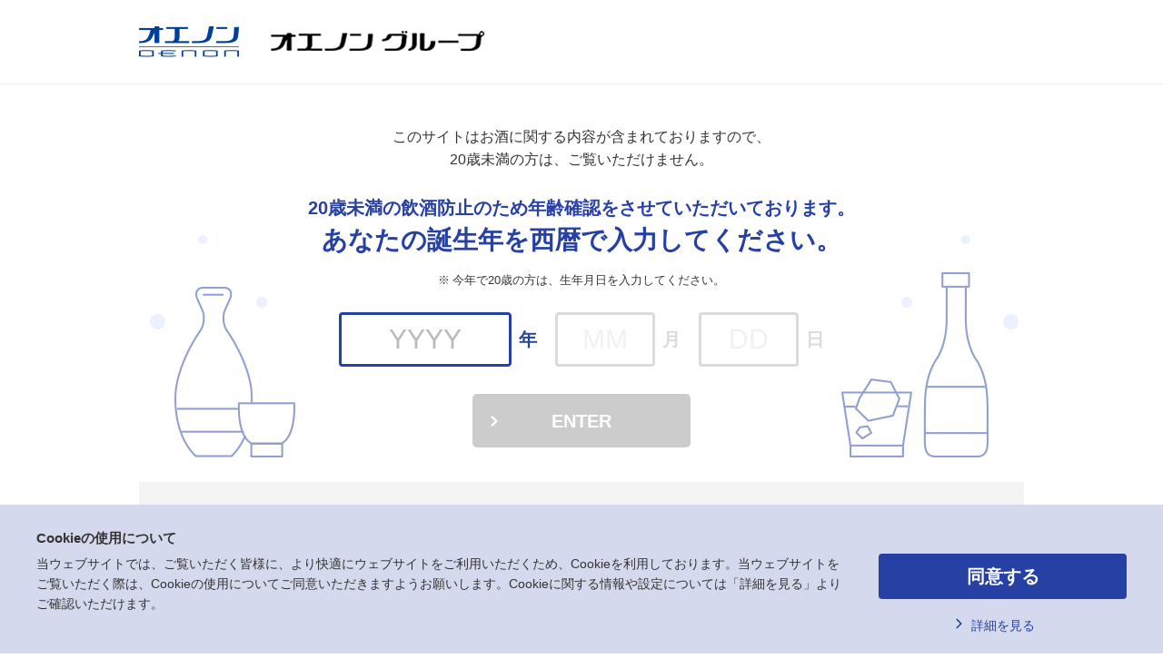

--- FILE ---
content_type: text/html; charset=UTF-8
request_url: https://www.oenon.jp/agecheck/?uri=/hakata87/mugi12
body_size: 6620
content:
<!DOCTYPE html>
<html lang="ja">
<head>
<meta charset="utf-8">
<title>年齢認証｜オエノングループ</title>
<meta name="description" content="オエノングループの年齢認証ページです。">
<meta name="keywords" content="オエノン,oenon">
<meta name="viewport" content="width=device-width,initial-scale=1,maximum-scale=2">
<meta name="format-detection" content="telephone=no">
<meta property="og:title" content="年齢認証｜オエノングループ">
<meta property="og:type" content="website">
<meta property="og:description" content="オエノングループの年齢認証ページです。">
<meta property="og:url" content="https://www.oenon.jp/agecheck/">
<meta property="og:image" content="https://www.oenon.jp/ogp/ogimage.jpg">
<meta property="og:site_name" content="オエノングループ">
<meta property="og:locale" content="ja_JP">
<link rel="stylesheet" type="text/css" href="/common_renew/css/reset.css" media="all">
<link rel="stylesheet" type="text/css" href="/common_renew/css/base.css" media="all">
<link rel="stylesheet" type="text/css" href="/common_renew/css/layout.css" media="all">
<link rel="stylesheet" type="text/css" href="/common_renew/css/contents.css" media="all">
<link rel="stylesheet" type="text/css" href="/agecheck/css/agecheck.css" media="all">
<script type="text/javascript" src="/common_renew/js/jquery-1.11.0.min.js"></script>
<script type="text/javascript" src="/common_renew/js/jquery.cookie.js"></script>
<script type="text/javascript" src="/common_renew/js/common.js"></script>
<script type="text/javascript" src="/agecheck/js/agecheck.js"></script>
<!--[if lt IE 9]><script src="/common_renew/js/html5shiv-printshiv.min.js"></script><![endif]-->
<!--[if lt IE 9]><script src="/common_renew/js/selectivizr-min.js"></script><![endif]-->
<link rel="shortcut icon" href="/favicon.ico">
<!-- Google tag (gtag.js) -->
<script async src="https://www.googletagmanager.com/gtag/js?id=G-CKZ5VGYEB6"></script>
<script>
  window.dataLayer = window.dataLayer || [];
  function gtag(){dataLayer.push(arguments);}
  gtag('js', new Date());

  gtag('config', 'G-CKZ5VGYEB6');
</script>
</head>
<body>
<dl class="voiceGuide">
	<dt>ページ内を移動するためのリンクです</dt>
	<dd>
		<ul>
			<li><a href="#naviStart">サイト内主要メニューへ移動します</a></li>
			<li><a href="#contentsStart">本文へ移動します</a></li>
			<li><a href="#footerStart">フッター情報へ移動します</a></li>
		</ul>
	</dd>
</dl>
<header id="header">
	<p id="naviStart" class="voiceGuide">ここからサイト内主要メニューです</p>
	<div id="headerInner">
		<div id="logoBlock">
			<p class="logo">
				<a href="/" class="logo01"><img src="/common_renew/images/com_logo02.gif" width="110" height="34" alt="オエノン"></a>
				<span class="logo02"><img src="/common_renew/images/com_logo01.gif" width="236" height="26" alt="オエノングループ"></span>
			</p>
		</div>
	</div>
</header>

<div id="container">
	<p id="contentsStart" class="voiceGuide">ここから本文です</p>
	<main>
	<div id="contents">
		<section id="bodyArea" class="noNavi">
			<div class="agecheckContents">
				<div class="agecheckHeading">
					<div class="headingLead">このサイトはお酒に関する内容が含まれておりますので、<br class="sp-hidden">20歳未満の方は、ご覧いただけません。</div>
					<h1 class="headingTitle"><span class="titleCaption">20歳未満の飲酒防止のため<br class="pc-hidden">年齢確認をさせていただいております。</span><span class="titleLabel">あなたの誕生年を<br class="pc-hidden">西暦で入力してください。</span></h1>
					<div class="headingSub">
						<ul class="agecheckListNote">
							<li><span class="list_mark">※</span>今年で20歳の方は、生年月日を入力してください。</li>
						</ul>
					</div>
				</div>
				<div class="agecheckInputArea js-agecheck">
					<div class="agecheckInputLayout">
						<div class="agecheckInputBlock" data-input-type="year">
							<input name="year" type="tel" class="agecheckInput js-agecheck_input" id="year" maxlength="4" data-item="year" placeholder="YYYY"><span class="agecheckInputText">年</span>
						</div>
						<div class="agecheckInputBlock" data-input-type="month">
							<input name="month" type="tel" class="agecheckInput js-agecheck_input" id="month" maxlength="2" data-item="month" placeholder="MM" disabled><span class="agecheckInputText">月</span>
						</div>
						<div class="agecheckInputBlock" data-input-type="date">
							<input name="date" type="tel" class="agecheckInput js-agecheck_input" id="date" maxlength="2" data-item="date" placeholder="DD" disabled><span class="agecheckInputText">日</span>
						</div>
					</div>
					<div class="agecheckSwitchArea js-agecheck-switch">
						<div class="agecheckSwitchPanel is-active js-agecheck-switch_panel" data-agecheck-type="over">
							<div class="agecheckLinkButton"><button type="button" class="block js-agecheck_button is-disabled"><span>ENTER</span></button></div>
							<div class="agecheckCookieBox js-agecheck-cookie is-disabled">
								<div class="agecheckCheckBlock">
									<input name="cookie" type="checkbox" class="agecheckCheckInput" id="cookieCheck" value="1" disabled><label class="agecheckCheckLabel js-agecheck-cookie_label" for="cookieCheck">次回より入力を省略する</label>
								</div>
								<div class="agecheckCookieCaption">
									<ul class="agecheckListNote">
										<li><span class="list_mark">※</span>20歳未満の方とパソコン、スマートフォンを共用している場合は<br class="sp-hidden">チェックを入れないようにお願いします。</li>
									</ul>
								</div>
							</div>
						</div>
						<div class="agecheckSwitchPanel js-agecheck-switch_panel" data-agecheck-type="less">
							<p class="agecheckErrorLead">このサイトは20歳以上の方を対象としております。<br>20歳未満の方のご利用はご遠慮ください。</p>
							<div class="agecheckLinkButton"><a href="/" class="block">TOPページへ戻る</a></div>
						</div>
					</div>
				</div>
			</div>
		</section>
	</div>
	</main>
</div>

<footer id="footer">
	<p id="footerStart" class="voiceGuide">ここからフッター情報です</p>
	<div id="footContents">
		<small class="copy">Copyright&copy;OENON Holdings, Inc. All Rights Reserved.</small>
	</div>
</footer>
<script src="/common_renew/js/cookie_banner.js"></script>
</body>
</html>

--- FILE ---
content_type: text/css
request_url: https://www.oenon.jp/common_renew/css/base.css
body_size: 3729
content:
@charset "utf-8";

/* common */
html {
	font-size: 62.5%; /* 10px = 1rem */
	-webkit-text-size-adjust: 100%;
	-ms-text-size-adjust: 100%;
}

/* 12px = 75% 13px = 82% 14px = 88% 15px = 94% 16px = 100% */
body {
	font-size: 13px;
	font-size: 1.3em;
	font-family: "ヒラギノ角ゴ Pro W3","Hiragino Kaku Gothic Pro","HiraKakuPro-W3","メイリオ",Meiryo,"ＭＳ Ｐゴシック","MS PGothic",sans-serif;
	line-height: 1.6;
	color: #333333;
}

input, textarea, select, option, optgroup {
	font-family: "ヒラギノ角ゴ Pro W3","Hiragino Kaku Gothic Pro","HiraKakuPro-W3","メイリオ",Meiryo,"ＭＳ Ｐゴシック","MS PGothic",sans-serif;
}
img {
	line-height: 1;
	vertical-align: bottom;
}

hr {
	display: none;
}

/* link */
a {
	outline: none;
}
a:link {
	color: #2640a3;
	text-decoration: none;
}
a:visited {
	color: #2640a3;
}
a:hover {
	text-decoration: underline;
}
a:hover img {
	-ms-filter: "alpha(opacity=70)";
	filter: alpha(opacity=70);
	opacity: 0.7;
}
a:active {
	color: #2640a3;
}
sub {
	vertical-align: bottom;
}
sup {
	vertical-align: top;
}
#header a:link,
#topicPath a:link,
#footer a:link,
.rightBlock a:link {
	color: #333333;
	text-decoration: none;
}
#header a:visited,
#topicPath a:visited,
#footer a:visited,
.rightBlock a:visited {
	color: #333333;
	text-decoration: none;
}
#header a:active,
#topicPath a:active,
#footer a:active,
.rightBlock a:active {
	color: #333333;
	text-decoration: none;
}
#header a:hover,
#topicPath a:hover,
#footer a:hover,
.rightBlock a:hover {
	text-decoration: underline;
}

/* for Talking Browser */
.voiceGuide {
	position: absolute;
	overflow: hidden;
	top: 0px;
	left: 0px;
	width: 1px;
	height:1px;
}

/* margin-top */
.mt0 {margin-top: 0 !important;}
.mt5 {margin-top: 5px !important;}
.mt10 {margin-top: 10px !important;}
.mt20 {margin-top: 20px !important;}
.mt30 {margin-top: 30px !important;}
.mt40 {margin-top: 40px !important;}
.mt50 {margin-top: 50px !important;}
.mt80 {margin-top: 80px !important;}
.mt100 {margin-top: 100px !important;}

/* margin-bottom */
.mb0 {margin-bottom: 0 !important;}
.mb5 {margin-bottom: 5px !important; }
.mb10 {margin-bottom: 10px !important;}
.mb20 {margin-bottom: 20px !important;}
.mb30 {margin-bottom: 30px !important;}
.mb40 {margin-bottom: 40px !important;}
.mb50 {margin-bottom: 50px !important;}

/* text-align */
.aL {text-align: left !important;}
.aC {text-align: center !important;}
.aR {text-align: right !important;}

/* vertical-align */
.vTop {vertical-align: text-top !important;}
.vBottom {vertical-align: text-bottom !important;}
.vMid {vertical-align: middle !important;}

/* txt */
.txtExLarge {
	font-size: 17px;
	font-size: 1.7rem;
}
.txtLarge {
	font-size: 15px;
	font-size: 1.5rem;
}
.txtSmall {
	font-size: 11px;
	font-size: 1.1rem;
}
.bold {
	font-weight: bold;
}
.caution {
	color: #cc0000;
}
.caption {
	margin-top: 5px;
	font-size: 11px;
	font-size: 1.1rem;
}
.color01 {
	color: #2640a3;
}
.color02 {
	color: #cc0000;
}
.color03 {
	color: #ff0000;
}

/* width */
.width05 { width: 5%; }
.width10 { width: 10%; }
.width12 { width: 12%; }
.width13 { width: 13%; }
.width14 { width: 14%; }
.width15 { width: 15%; }
.width16 { width: 16%; }
.width17 { width: 17%; }
.width20 { width: 20%; }
.width22 { width: 22%; }
.width25 { width: 25%; }
.width30 { width: 30%; }
.width35 { width: 35%; }
.width40 { width: 40%; }
.width45 { width: 45%; }
.width50 { width: 50%; }
.width55 { width: 55%; }
.width60 { width: 60%; }
.width65 { width: 65%; }
.width70 { width: 70%; }
.width75 { width: 75%; }
.width80 { width: 80%; }
.width85 { width: 85%; }
.width90 { width: 90%; }
.width95 { width: 95%; }
.width100 { width: 100%; }

@media only screen and (max-width: 973px) {
	a:hover img {
		-ms-filter: "alpha(opacity=100)";
		filter: alpha(opacity=100);
		opacity: 1;
	}
}

--- FILE ---
content_type: text/css
request_url: https://www.oenon.jp/common_renew/css/layout.css
body_size: 131415
content:
@charset "utf-8";

/*=================================
	slick.css
================================ */
/* Slider */
.slick-slider
{
    position: relative;

    display: block;
    box-sizing: border-box;

    -webkit-user-select: none;
       -moz-user-select: none;
        -ms-user-select: none;
            user-select: none;

    -webkit-touch-callout: none;
    -khtml-user-select: none;
    -ms-touch-action: pan-y;
        touch-action: pan-y;
    -webkit-tap-highlight-color: transparent;
}

.slick-list
{
    position: relative;

    display: block;
    overflow: hidden;

    margin: 0;
    padding: 0;
}
.slick-list:focus
{
    outline: none;
}
.slick-list.dragging
{
    cursor: pointer;
    cursor: hand;
}

.slick-slider .slick-track,
.slick-slider .slick-list
{
    -webkit-transform: translate3d(0, 0, 0);
       -moz-transform: translate3d(0, 0, 0);
        -ms-transform: translate3d(0, 0, 0);
         -o-transform: translate3d(0, 0, 0);
            transform: translate3d(0, 0, 0);
}

.slick-track
{
    position: relative;
    top: 0;
    left: 0;

    display: block;
    margin-left: auto;
    margin-right: auto;
}
.slick-track:before,
.slick-track:after
{
    display: table;

    content: '';
}
.slick-track:after
{
    clear: both;
}
.slick-loading .slick-track
{
    visibility: hidden;
}

.slick-slide
{
    display: none;
    float: left;

    height: 100%;
    min-height: 1px;
}
[dir='rtl'] .slick-slide
{
    float: right;
}
.slick-slide img
{
    display: block;
}
.slick-slide.slick-loading img
{
    display: none;
}
.slick-slide.dragging img
{
    pointer-events: none;
}
.slick-initialized .slick-slide
{
    display: block;
}
.slick-loading .slick-slide
{
    visibility: hidden;
}
.slick-vertical .slick-slide
{
    display: block;

    height: auto;

    border: 1px solid transparent;
}
.slick-arrow.slick-hidden {
    display: none;
}


/*=================================
	header
================================ */
#header {
	width: 100%;
}
#header .spMenuBtn {
	display: none;
}
#header #logoBlock {
	margin: 0 auto;
	padding: 14px 0;
}
#header #logoBlock .logo {
	display: -webkit-flex;
	display: flex;
	-webkit-align-items: center;
	align-items: center;
	float: left;
	margin-top: 0;
	font-size: 100%;
}
#header #logoBlock .logo .logo02 {
	margin-left: 35px;
}
#header #logoBlock .logo img {
	-ms-filter: "alpha(opacity=100)";
	filter: alpha(opacity=100);
	opacity: 1;
	vertical-align: middle;
}
#header #logoBlock .utilityArea {
	float: right;
}
#header #logoBlock .utilityArea .links {
	float: left;
	margin-top: 3px;
}
#header #logoBlock .utilityArea .links li {
	float: left;
	margin-right: 20px;
}
#header #logoBlock .utilityArea .links li a {
	display: inline-block;
	padding: 2px 0 2px 30px;
}
#header #logoBlock .utilityArea .links li.inquiry {
	background: url(/common_renew/images/header_ic01.gif) no-repeat 0 50%;
}
#header #logoBlock .utilityArea .links li.english {
	background: url(/common_renew/images/header_ic02.gif) no-repeat 0 50%;
}
#header #logoBlock .utilityArea .searchBox {
	float: left;
}
#header #logoBlock .utilityArea .onlineBtn {
	float: left;
	margin-top: 0;
	font-size: 100%;
}
#header #logoBlock .utilityArea .onlineBtn a {
	display: block;
	padding: 4px 10px 4px 35px;
	background: #2640a3 url(/common_renew/images/online_ic01.png) no-repeat 4px 50%;
	border-radius: 4px;
	color: #ffffff;
	font-weight: bold;
}
#header #logoBlock .utilityArea .onlineBtn a:hover {
	opacity: 0.7;
	text-decoration: none;
}
#header #logoBlock .searchBox .txt {
	float: left;
	width: 175px;
	height: 29px;
	padding-left: 5px;
	border: solid 1px #cccccc;
	border-right: none;
	border-radius: 4px 0 0 4px;
	-webkit-appearance: none;
}
#header #logoBlock .searchBox .btn {
	float: left;
	width: 29px;
	height: 29px;
	background: #ffffff url(/common_renew/images/search_ic01.gif) no-repeat 50% 50%;
	border: solid 1px #cccccc;
	border-radius: 0 4px 4px 0;
	font-size: 0;
	cursor: pointer;
}


/*=================================
	header_english
================================ */
#english #header {
	width: 100%;
}
#english #header .spMenuBtn {
	display: none;
}
#english #header #logoBlock {
	width: 974px;
	margin: 0 auto;
	padding: 11px 0;
}
#english #header #logoBlock .logo {
	float: left;
}
#english #header #logoBlock .logo img {
	-ms-filter: "alpha(opacity=100)";
	filter: alpha(opacity=100);
	opacity: 1;
	vertical-align: middle;
}
#english #header #logoBlock .utilityArea {
	float: right;
}
#english #header #logoBlock .utilityArea .links {
	float: left;
	margin-top: 6px;
}
#english #header #logoBlock .utilityArea .links li {
	float: left;
	margin-right: 20px;
}
#english #header #logoBlock .utilityArea .links li a {
	display: inline-block;
	padding: 2px 0 2px 30px;
}
#english #header #logoBlock .utilityArea .links li.inquiry {
	background: url(/common_renew/images/header_ic01.gif) no-repeat 0 50%;
}
#english #header #logoBlock .utilityArea .links li.japanese {
	background: url(/english/common_renew/images/header_ic01.gif) no-repeat 0 50%;
}
#english #header #logoBlock .utilityArea .links li.japanese img {
	vertical-align: middle;
}
#english #header #logoBlock .utilityArea .searchBox {
	float: left;
	margin-right: 15px;
}
#english #header #logoBlock .utilityArea .onlineBtn {
	float: left;
	margin-top: 0;
}
#english #header #logoBlock .utilityArea .onlineBtn a {
	display: block;
	padding: 4px 10px 4px 35px;
	background: #2640a3 url(/common_renew/images/online_ic01.png) no-repeat 4px 50%;
	border-radius: 4px;
	color: #ffffff;
	font-weight: bold;
}
#english #header #logoBlock .utilityArea .onlineBtn a:hover {
	opacity: 0.7;
	text-decoration: none;
}
#english #header #logoBlock .searchBox .txt {
	float: left;
	width: 175px;
	height: 29px;
	padding-left: 5px;
	border: solid 1px #cccccc;
	border-right: none;
	border-radius: 4px 0 0 4px;
	-webkit-appearance: none;
}
#english #header #logoBlock .searchBox .btn {
	float: left;
	width: 29px;
	height: 29px;
	background: #ffffff url(/common_renew/images/search_ic01.gif) no-repeat 50% 50%;
	border: solid 1px #cccccc;
	border-radius: 0 4px 4px 0;
	font-size: 0;
	cursor: pointer;
}

/*=================================
	globalNavi
================================ */
#gNavi {
	width: 100%;
	background: #2840a2;
}
#gNavi ul,
#gNavi .childListWrap{
	position: relative;
	display: table;
	margin: 0 auto;
	border-right: solid 1px #020066;
	border-left: solid 1px #758acd;
}
#gNavi .childListWrap img{
  width: 100%;
}
#gNavi ul li {
	display: table-cell;
	background: #2840a2;
	border-right: solid 1px #758acd;
	border-left: solid 1px #020066;
	text-align: center;
	vertical-align: middle;
}
#gNavi ul li br {
	display: none;
}
#gNavi ul li a {
	display: block;
	padding: 10px;
	font-weight: bold;
	font-size: 15px;
	font-size: 1.5rem;
	color: #ffffff !important;
}
#gNavi ul li a:hover {
	text-decoration: none;
}
#gNavi ul li .childListWrap{
	display: none;
	position: absolute;
	left: 0;
	margin-right: -30px;
	padding: 14px 0 24px 24px;
	box-shadow: rgba(0, 0, 0, 0.3) 3px 3px 3px 0px;
	background: #ffffff;
	border: none;
	border-radius: 0 0 4px 4px;
	z-index: 1000;
}
#gNavi ul li .childListWrap.prductListWrap {
 overflow: hidden;
}
#gNavi ul li .childList {
	border: none;
}
#gNavi ul li .prductList_right {
	float: right;
	width: 604px;
}
#gNavi ul li .prductList_right .childList {
	margin-top: 15px;
	width: 100%;
}
#gNavi ul li .prductList_left {
	float: left;
	width: 290px;
	margin-top: 1em;
}

#gNavi ul li .childList li {
	float: left;
	display: block;
	min-height: 42px;
	margin-right: 30px;
	background: none;
	border: none;
	border-bottom: dotted 1px #999999;
	text-align: left;
}
#gNavi ul li .childList li a {
	display: table;
	width: 160px;
	padding: 10px 0;
	vertical-align: middle;
	font-weight: normal;
	font-size: 13px;
	font-size: 1.3rem;
	color: #333333 !important;
}
#gNavi ul li .childList li span {
	display: table-cell;
	width: 110px;
	padding: 0 10px 0 15px;
	background: url(/common_renew/images/com_ic01.png) no-repeat 0 50%;
	vertical-align: middle;
}
#gNavi ul li .childList li .productImg {
	width: 50px;
	height: auto;
}
#gNavi ul li .prductList_right .childList li:nth-child(-n+3) {
	border-top: dotted 1px #999999;
}
#gNavi ul li .prductList_right .childList li a{
	width: 170px;
}
#gNavi ul li .childList li.campaign,
#gNavi ul li .childList li.brandsite{
	margin-top: 10px;
	border: none;
}
#gNavi ul li .childList li.campaign a,
#gNavi ul li .childList li.brandsite a{
	display: block;
	height: 60px;
	padding: 20px 0 20px 40px;
	background: url(/common_renew/images/com_ic62.png) no-repeat 10px 50% #2640a3;
	border-radius: 4px;
	text-align: left;
	color: #ffffff !important;
	font-weight: bold;
}
#gNavi ul li .childList li.brandsite a{
	padding: 10px 0 10px 50px;
	background: url(/common_renew/images/com_ic63.png) no-repeat 10px 50% #2640a3;
}
#gNavi ul li .childList li.brandsite a br{
	display: block;
}
#gNavi ul li .childList li.campaign a:hover,
#gNavi ul li .childList li.brandsite a:hover{
	opacity: 0.8;
	text-decoration: underline;
}
#gNavi ul li .prductListWrap .campaignBtn {
	margin-top: 20px;
}
#gNavi ul li .prductListWrap .campaignBtn a{
	display: block;
	height: 60px;
	padding: 20px 0 20px 40px;
	background: url(/common_renew/images/com_ic62.png) no-repeat 10px 50% #2640a3;
	border-radius: 4px;
	text-align: left;
	color: #ffffff !important;
	font-size: 1.6rem;
	font-weight: bold;
}
#gNavi ul li .prductListWrap .campaignBtn a:hover {
	opacity: 0.8;
	text-decoration: underline;
}

#gNavi ul li .childListWrap .allLink{
	font-size: 15px;
	font-size: 1.5rem;
}
#gNavi ul li .childListWrap .allLink.headingType {
	text-align: left;
	color: #333333;
	font-weight: bold;
}
#gNavi ul li .childListWrap .allLink a{
	display: block;
	padding: 0 0 0 35px;
	background: url(/n_images/index_ic01.png) no-repeat 0 50%;
	text-decoration: none;
	text-align: left;
	color: #333333 !important;
}

#gNavi ul li .childListWrap .bnrList{
	position: static;
	display: inherit;
	width:  auto;
	border: none;
}
#gNavi ul li .childListWrap .bnrList li{
	display: inherit;
	background: #ffffff;
	border: none;
	text-align: left;
}
#gNavi ul li .childListWrap .bnrList li a{
	padding: 0;
	color: #333333 !important;
	font-weight: normal !important;
	font-size: 13px;
	font-size: 1.3rem;
}


#gNavi ul li .childListWrap .bnrList li{
	float: left;
	width: 288px;
	margin: 20px 30px 0 0;
}

#gNavi ul li .childListWrap .bnrList li:nth-child(6),
#gNavi ul li .childListWrap .bnrList li:nth-child(7){
	width: 140px;
	margin-right: 8px;
}
#gNavi ul li .childListWrap .bnrList li:nth-child(3),
#gNavi ul li .childListWrap .bnrList li:nth-child(7){
	margin-right: 0;
}
#gNavi ul li .childListWrap .bnrList li a span{
	display: block;
	margin-top: 10px;
	padding: 0 10px 0 15px;
	background: url(/common_renew/images/com_ic01.png) no-repeat 0 4px;
}
#gNavi ul li .childListWrap .bnrList-v2{
	position: static;
	display: -webkit-flex;
	display: flex;
	width:  auto;
	border: none;
}
#gNavi ul li .childListWrap .bnrList-v2 li{
	display: block;
	width: calc((100% - 108px - 180px) / 3);
	margin-top: 21px;
	margin-right: 36px;
	border: none;
	background: none;
	text-align: left;
}
#gNavi ul li .childListWrap .bnrList-v2 li:nth-of-type(4){
	max-width: 180px;
}
#gNavi ul li .childListWrap .bnrList-v2 li .bnrItem + .bnrItem{
	margin-top: 15px;
}
#gNavi ul li .childListWrap .bnrList-v2 li a{
	padding: 0;
	color: #333333 !important;
	font-weight: normal !important;
	font-size: 16px;
	font-size: 1.6rem;
}
#gNavi ul li .childListWrap .bnrList-v2 li a span{
	display: block;
	margin-top: 16px;
	padding: 0 10px 0 19px;
	background: url(/common_renew/images/com_ic01.png) no-repeat 0 4px;
}
#gNavi ul li .childListWrap .bnrList-v2 li a:hover span {
	color: #2640a3;
	text-decoration: underline;
}

#gNavi ul li .childListWrap .childList .btnLink01{
	margin: 20px 14px 0 0;
	border-bottom: 0;
}
#gNavi ul li .childListWrap .csrWrap .btnLink01{
	margin: 20px 30px 0 0;
}
#gNavi ul li .childListWrap .childList .btnLink01 a,
#gNavi ul li .childListWrap.prductListWrap .btnLink01 a,
#gNavi ul li .childListWrap .irWrap .btnLink01 a{
	position: relative;
	display: block;
	padding: 0;
	width: 174px;
	height: 141px;
	border-radius: 4px;
	overflow: hidden;
	background: none !important;
}
#gNavi ul li .childListWrap.prductListWrap .btnLink01 a,
#gNavi ul li .childListWrap .irWrap .btnLink01 a{
	color: #333333 !important;
}
#gNavi ul li .childListWrap.prductListWrap .btnLink01 a,
#gNavi ul li .childListWrap .irWrap .btnLink01 a,
#gNavi ul li .childListWrap .csrWrap .btnLink01 a{
	width: 288px;
	height: 206px;
}
#gNavi ul li .childListWrap .childList .btnLink01 a img,
#gNavi ul li .childListWrap.prductListWrap .btnLink01 a img,
#gNavi ul li .childListWrap .irWrap .btnLink01 a img{
	position: absolute;
	border-radius: 4px;
	top: 0;
	left: 0;
}
#gNavi ul li .childListWrap .childList .btnLink01 a span,
#gNavi ul li .childListWrap.prductListWrap .btnLink01 a span,
#gNavi ul li .childListWrap .irWrap .btnLink01 a span{
	position: absolute;
	bottom: 0;
	display: block;
	padding: 10px 0 10px 16px;
	width: 100%;
	font-size: 16px;
	font-size: 1.6rem;
	background: rgba(255,255,255,0.9) url(/common_renew/images/feature_bg11.png) no-repeat 100% 100%;
}
#gNavi ul li .childListWrap.prductListWrap .btnLink01 a span,
#gNavi ul li .childListWrap .irWrap .btnLink01 a span{
	font-weight: normal;
	text-align: left;
}
#gNavi ul li .childListWrap .childList .linkcol03{
	margin-top: 20px;
	width: 286px;
	border-top: dotted 1px #999999;
}

#gNavi ul li .childListWrap .childList .linkcol03 a{
	padding: 15px 0;
	width: 100%;
}
#gNavi ul li .childListWrap .childList .linkcol03 a span{
	font-size: 14px;
	font-size: 1.4rem;
}
#gNavi ul li .childListWrap .irWrap .childList{
	float: left;
	width: 605px;
	margin-right: 30px;
}
#gNavi ul li .childListWrap .irWrap .btnLink01{
	float: left;
	width: 288px;
}
#gNavi ul li .childListWrap .megaClose {
	margin-top: 20px;
	margin-right: 30px;
	text-align: right;
}
#gNavi ul li .childListWrap .megaClose > a {
	display: inline-block;
	position: relative;
	padding: 8px 10px 8px 35px;
	border: 1px solid #ccc;
	border-radius: 4px;
	background-color: #fff;
	color: #333 !important;
	font-size: 13px;
	font-size: 1.3rem;
	font-weight: normal;
}
#gNavi ul li .childListWrap .megaClose > a::before,
#gNavi ul li .childListWrap .megaClose > a::after {
	position: absolute;
	top: 50%;
	left: 7px;
	width: 20px;
	height: 1px;
	background-color: #2640a3;
	content: "";
	-webkit-backface-visibility: hidden;
}
#gNavi ul li .childListWrap .megaClose > a::before {
	-webkit-transform: rotate(45deg);
	transform: rotate(45deg);
}
#gNavi ul li .childListWrap .megaClose > a::after {
	-webkit-transform: rotate(-45deg);
	transform: rotate(-45deg);
}
#gNavi ul li .childListWrap .megaClose > a:hover {
	text-decoration: underline;
}

/*=================================
	globalNavi_english
================================ */
#english #gNavi {
	width: 100%;
	background: #2840a2;
}
#english #gNavi ul,
#english #gNavi .childListWrap{
	position: relative;
	display: table;
	width: 974px;
	margin: 0 auto;
	border-right: solid 1px #020066;
	border-left: solid 1px #758acd;
}
#english #gNavi .childListWrap img{
  width: 100%;
}
#english #gNavi ul li {
	display: table-cell;
	background: #2840a2;
	border-right: solid 1px #758acd;
	border-left: solid 1px #020066;
	text-align: center;
	vertical-align: middle;
}
#english #gNavi ul li br {
	display: none;
}
#english #gNavi ul li:hover,
#english #gNavi ul li.on {
	background: #529ae3;
	border-left: solid 1px #529ae3;
}
#english #gNavi ul li.current {
	border-left: solid 1px #6c84e1;
	background: #6c84e1;
}
#english #gNavi ul li a {
	display: block;
	padding: 10px;
	font-weight: bold;
	font-size: 15px;
	font-size: 1.5rem;
	color: #ffffff !important;
}
#english #gNavi ul li a:hover {
	text-decoration: none;
}
#english #gNavi ul li .childListWrap{
	display: none;
	position: absolute;
	left: 0;
	margin-right: -30px;
	padding: 14px 0 24px 24px;
	box-shadow: rgba(0, 0, 0, 0.3) 3px 3px 3px 0px;
	background: #ffffff;
	border: none;
	border-radius: 0 0 4px 4px;
	z-index: 1000;
}
#english #gNavi ul li .childListWrap.prductListWrap {
 overflow: hidden;
}
#english #gNavi ul li .childList {
	border: none;
}
#english #gNavi ul li .prductList_right {
	float: right;
	width: 604px;
}
#english #gNavi ul li .prductList_right .childList {
	margin-top: 15px;
	width: 100%;
}
#english #gNavi ul li .prductList_left {
	float: left;
	width: 290px;
	margin-top: 1em;
}

#english #gNavi ul li .childList li {
	float: left;
	display: block;
	min-height: 42px;
	margin-right: 30px;
	background: none;
	border: none;
	border-bottom: dotted 1px #999999;
	text-align: left;
}
#english #gNavi ul li .childList li a {
	display: table;
	width: 160px;
	padding: 10px 0;
	vertical-align: middle;
	font-weight: normal;
	font-size: 13px;
	font-size: 1.3rem;
	color: #333333 !important;
}
#english #gNavi ul li .childList li span {
	display: table-cell;
	width: 110px;
	padding: 0 10px 0 15px;
	background: url(/common_renew/images/com_ic01.png) no-repeat 0 50%;
	vertical-align: middle;
}
#english #gNavi ul li .childList li .productImg {
	width: 50px;
	height: auto;
}
#english #gNavi ul li .prductList_right .childList li:nth-child(-n+3) {
	border-top: dotted 1px #999999;
}
#english #gNavi ul li .prductList_right .childList li a{
	width: 170px;
}
#english #gNavi ul li .childList li.campaign,
#english #gNavi ul li .childList li.brandsite{
	margin-top: 10px;
	border: none;
}
#english #gNavi ul li .childList li.campaign a,
#english #gNavi ul li .childList li.brandsite a{
	display: block;
	height: 60px;
	padding: 20px 0 20px 40px;
	background: url(/common_renew/images/com_ic62.png) no-repeat 10px 50% #2640a3;
	border-radius: 4px;
	text-align: left;
	color: #ffffff !important;
	font-weight: bold;
}
#english #gNavi ul li .childList li.brandsite a{
	padding: 10px 0 10px 50px;
	background: url(/common_renew/images/com_ic63.png) no-repeat 10px 50% #2640a3;
}
#english #gNavi ul li .childList li.brandsite a br{
	display: block;
}
#english #gNavi ul li .childList li.campaign a:hover,
#english #gNavi ul li .childList li.brandsite a:hover{
	opacity: 0.8;
	text-decoration: underline;
}
#english #gNavi ul li .prductListWrap .campaignBtn {
	margin-top: 20px;
}
#english #gNavi ul li .prductListWrap .campaignBtn a{
	display: block;
	height: 60px;
	padding: 20px 0 20px 40px;
	background: url(/common_renew/images/com_ic62.png) no-repeat 10px 50% #2640a3;
	border-radius: 4px;
	text-align: left;
	color: #ffffff !important;
	font-size: 1.6rem;
	font-weight: bold;
}
#english #gNavi ul li .prductListWrap .campaignBtn a:hover {
	opacity: 0.8;
	text-decoration: underline;
}

#english #gNavi ul li .childListWrap .allLink{
	font-size: 15px;
	font-size: 1.5rem;
}
#english #gNavi ul li .childListWrap .allLink.headingType {
	text-align: left;
	color: #333333;
	font-weight: bold;
}
#english #gNavi ul li .childListWrap .allLink a{
	display: block;
	padding: 0 0 0 35px;
	background: url(/n_images/index_ic01.png) no-repeat 0 50%;
	text-decoration: none;
	text-align: left;
	color: #333333 !important;
}

#english #gNavi ul li .childListWrap .bnrList{
	position: static;
	display: inherit;
	width:  auto;
	border: none;
}
#english #gNavi ul li .childListWrap .bnrList li{
	display: inherit;
	background: #ffffff;
	border: none;
	text-align: left;
}
#english #gNavi ul li .childListWrap .bnrList li a{
	padding: 0;
	color: #333333 !important;
	font-weight: normal !important;
	font-size: 13px;
	font-size: 1.3rem;
}


#english #gNavi ul li .childListWrap .bnrList li{
	float: left;
	width: 288px;
	margin: 20px 30px 0 0;
}

#english #gNavi ul li .childListWrap .bnrList li:nth-child(6),
#english #gNavi ul li .childListWrap .bnrList li:nth-child(7){
	width: 140px;
	margin-right: 8px;
}
#english #gNavi ul li .childListWrap .bnrList li:nth-child(3),
#english #gNavi ul li .childListWrap .bnrList li:nth-child(7){
	margin-right: 0;
}
#english #gNavi ul li .childListWrap .bnrList li a span{
	display: block;
	margin-top: 10px;
	padding: 0 10px 0 15px;
	background: url(/common_renew/images/com_ic01.png) no-repeat 0 4px;
}

#english #gNavi ul li .childListWrap .childList .btnLink01{
	margin: 20px 14px 0 0;
	border-bottom: 0;
}
#english #gNavi ul li .childListWrap .csrWrap .btnLink01{
	margin: 20px 30px 0 0;
}
#english #gNavi ul li .childListWrap .childList .btnLink01 a,
#english #gNavi ul li .childListWrap.prductListWrap .btnLink01 a,
#english #gNavi ul li .childListWrap .irWrap .btnLink01 a{
	position: relative;
	display: block;
	padding: 0;
	width: 174px;
	height: 141px;
	border-radius: 4px;
	overflow: hidden;
	background: none !important;
}
#english #gNavi ul li .childListWrap.prductListWrap .btnLink01 a,
#english #gNavi ul li .childListWrap .irWrap .btnLink01 a{
	color: #333333 !important;
}
#english #gNavi ul li .childListWrap.prductListWrap .btnLink01 a,
#english #gNavi ul li .childListWrap .irWrap .btnLink01 a,
#english #gNavi ul li .childListWrap .csrWrap .btnLink01 a{
	width: 288px;
	height: 206px;
}
#english #gNavi ul li .childListWrap .childList .btnLink01 a img,
#english #gNavi ul li .childListWrap.prductListWrap .btnLink01 a img,
#english #gNavi ul li .childListWrap .irWrap .btnLink01 a img{
	position: absolute;
	border-radius: 4px;
	top: 0;
	left: 0;
}
#english #gNavi ul li .childListWrap .childList .btnLink01 a span,
#english #gNavi ul li .childListWrap.prductListWrap .btnLink01 a span,
#english #gNavi ul li .childListWrap .irWrap .btnLink01 a span{
	position: absolute;
	bottom: 0;
	display: block;
	padding: 10px 0 10px 16px;
	width: 100%;
	font-size: 16px;
	font-size: 1.6rem;
	background: rgba(255,255,255,0.9) url(/common_renew/images/feature_bg11.png) no-repeat 100% 100%;
}
#english #gNavi ul li .childListWrap.prductListWrap .btnLink01 a span,
#english #gNavi ul li .childListWrap .irWrap .btnLink01 a span{
	font-weight: normal;
	text-align: left;
}
#english #gNavi ul li .childListWrap .childList .linkcol03{
	margin-top: 20px;
	width: 286px;
	border-top: dotted 1px #999999;
}
#english #gNavi ul li .childListWrap .irWrap .childList .linkcol03:nth-child(2n){
	margin-right: 0;
}
#english #gNavi ul li .childListWrap .irWrap .childList .linkcol03:nth-last-child(2),
#english #gNavi ul li .childListWrap .irWrap .childList .linkcol03:last-child{
	margin-top: 0;
	border-top: none;
}

#english #gNavi ul li .childListWrap .childList .linkcol03 a{
	padding: 15px 0;
	width: 100%;
}
#english #gNavi ul li .childListWrap .childList .linkcol03 a span{
	font-size: 14px;
	font-size: 1.4rem;
}
#english #gNavi ul li .childListWrap .irWrap .childList{
	float: left;
	width: 605px;
	margin-right: 30px;
}
#english #gNavi ul li .childListWrap .irWrap .btnLink01{
	float: left;
	width: 288px;
}
#english #gNavi ul li .childListWrap .megaClose {
	margin-top: 20px;
	margin-right: 30px;
	text-align: right;
}
#english #gNavi ul li .childListWrap .megaClose > a {
	display: inline-block;
	position: relative;
	padding: 8px 10px 8px 35px;
	border: 1px solid #ccc;
	border-radius: 4px;
	background-color: #fff;
	color: #333 !important;
	font-size: 13px;
	font-size: 1.3rem;
	font-weight: normal;
}
#english #gNavi ul li .childListWrap .megaClose > a::before,
#english #gNavi ul li .childListWrap .megaClose > a::after {
	position: absolute;
	top: 50%;
	left: 7px;
	width: 20px;
	height: 1px;
	background-color: #2640a3;
	content: "";
	-webkit-backface-visibility: hidden;
}
#english #gNavi ul li .childListWrap .megaClose > a::before {
	-webkit-transform: rotate(45deg);
	transform: rotate(45deg);
}
#english #gNavi ul li .childListWrap .megaClose > a::after {
	-webkit-transform: rotate(-45deg);
	transform: rotate(-45deg);
}
#english #gNavi ul li .childListWrap .megaClose > a:hover {
	text-decoration: underline;
}

/*=================================
	followingNavi
================================ */
#fNavi {
	position: absolute;
	top: 111px;
	right: 0;
	width: 248px;
	z-index: 998;
}
#fNavi.is-fixed {
	position: fixed;
	top: 0;
}
#fNavi .menuBtn > a {
	text-align: center;
	display: block;
	height: 48px;
	padding: .75em .75em .526em;
	background-color: #fff;
	border-top: 1px solid #2640a3;
	border-bottom: 1px solid #2640a3;
	border-left: 1px solid #2640a3;
	font-size: 1.6rem;
	font-weight: bold;
	color: #2640a3;
}
#fNavi .menuBtn > a:hover > span {
	text-decoration: underline;
}
#fNavi .menuBtn > a > span {
	position: relative;
	display: inline-block;
	padding-right: 34px;
}
#fNavi .menuBtn > a > span::before {
	position: absolute;
	top: 50%;
	right: 0;
	width: 24px;
	height: 14px;
	margin-top: -8px;
	border-top: 2px solid #2640a3;
	border-bottom: 2px solid #2640a3;
	content: "";
	box-sizing: border-box;
}
#fNavi .menuBtn > a > span::after {
	position: absolute;
	top: 50%;
	right: 0;
	width: 24px;
	height: 2px;
	margin-top: -2px;
	background-color: #2640a3;
	content: "";
	box-sizing: border-box;
}
#fNavi.is-active .menuBtn > a > span::before {
	width: 23px;
	height: 2px;
	border-top: none;
	border-bottom: none;
	background-color: #2640a3;
	transform: rotate(-45deg);
	margin-top: -4px;
}
#fNavi.is-active .menuBtn > a > span::after {
	width: 23px;
	transform: rotate(45deg);
	margin-top: -4px;
}
#fNavi .menuList {
	overflow-y: auto;
	display: none;
	height: calc(100vh - 111px - 48px);
	background-color: #fff;
	border-top: 1px solid #ccc;
	border-left: 1px solid #ccc;
}
#fNavi.is-fixed .menuList {
	height: calc(100vh - 48px);
}
#fNavi > .menuList > li {
	border-bottom: 1px solid #ccc;
}
#fNavi .menuList .menuListStage2Link {
	display: block;
	padding: .75em 1em .5em;
	background-color: #d2e4fd;
	font-size: 1.6rem;
	font-weight: bold;
	color: #333;
}
#fNavi .menuList .menuListStage2Link.is-current {
	background-color: #dedede;
}
#fNavi .menuList .menuListStage2Link > span {
	position: relative;
	display: inline-block;
	padding-left: 20px;
}
#fNavi .menuList .menuListStage2Link:hover > span {
	text-decoration: underline;
}
#fNavi .menuList .menuListStage2Link > span::before {
	position: absolute;
	top: 7px;
	left: -4px;
	width: 7px;
	height: 7px;
	border-top: 1px solid #2640a3;
	border-right: 1px solid #2640a3;
	transform: rotate(45deg);
	content: "";
}
#fNavi .menuList .menuListStage2Link.type-blank > span::after {
	position: relative;
	display: inline-block;
	width: 18px;
	height: 13px;
	margin-left: 6px;
	background: url("/common_renew/images/blank.png") no-repeat left top/100%;
	content: "";
}
#fNavi .menuList > li > .menuListStage3Link {
	display: block;
	padding: .75em 1em .5em;
	background-color: #dfecff;
	font-size: 1.6rem;
	font-weight: bold;
	color: #333;
}
#fNavi .menuList > li > .menuListStage3Link.is-current {
	background-color: #dedede;
}
#fNavi .menuList > li > .menuListStage3Link > span {
	position: relative;
	display: inline-block;
	padding-left: 20px;
}
#fNavi .menuList > li > .menuListStage3Link:hover > span {
	text-decoration: underline;
}
#fNavi .menuList > li > .menuListStage3Link > span::before {
	position: absolute;
	top: 7px;
	left: -4px;
	width: 7px;
	height: 7px;
	border-top: 1px solid #2640a3;
	border-right: 1px solid #2640a3;
	transform: rotate(45deg);
	content: "";
}
#fNavi .menuList > li > .menuListStage3Link.type-blank > span::after {
	position: relative;
	display: inline-block;
	width: 18px;
	height: 13px;
	margin-left: 6px;
	background: url("/common_renew/images/blank.png") no-repeat left top/100%;
	content: "";
}
#fNavi .menuAccordion .menuAccordionTitle {
	display: block;
	padding: .75em 1em .5em;
	background-color: #dfecff;
	font-size: 1.6rem;
	font-weight: bold;
	color: #333;
}
#fNavi .menuAccordion .menuAccordionTitle > span {
	position: relative;
	display: inline-block;
	padding-left: 20px;
}
#fNavi .menuAccordion .menuAccordionTitle:hover > span {
	text-decoration: underline;
}
#fNavi .menuAccordion .menuAccordionTitle > span::before {
	position: absolute;
	top: 5px;
	left: 1px;
	width: 7px;
	height: 7px;
	border-right: 1px solid #2640a3;
	border-bottom: 1px solid #2640a3;
	transform: rotate(45deg);
	content: "";
}
#fNavi .menuAccordion.is-active .menuAccordionTitle > span::before {
	top: 9px;
	transform: rotate(-135deg);
}
#fNavi .menuAccordion .menuListNest {
	display: none;
}
#fNavi .menuAccordion .menuListNest > li {
	margin: 0 15px;
	border-bottom: 1px dotted #999;
}
#fNavi .menuAccordion .menuListNest > li:last-child {
	border-bottom: none;
}
#fNavi .menuAccordion .menuListNest .menuListStage3Link {
	display: block;
	margin: 0 -15px;
	padding: .9em 15px .6em;
	background-color: #f3f8ff;
	font-size: 1.4rem;
	color: #333;
}
#fNavi .menuAccordion .menuListNest .menuListStage3Link.is-current {
	background-color: #dedede;
}
#fNavi .menuAccordion .menuListNest .menuListStage3Link > span {
	position: relative;
	display: inline-block;
	padding-left: 20px;
}
#fNavi .menuAccordion .menuListNest .menuListStage3Link:hover > span {
	text-decoration: underline;
}
#fNavi .menuAccordion .menuListNest .menuListStage3Link > span::before {
	position: absolute;
	top: 7px;
	left: -3px;
	width: 7px;
	height: 7px;
	border-top: 1px solid #2640a3;
	border-right: 1px solid #2640a3;
	transform: rotate(45deg);
	content: "";
}
#fNavi .menuAccordion .menuListNest .menuListStage3Link.type-blank > span::after {
	position: relative;
	display: inline-block;
	width: 18px;
	height: 13px;
	margin-left: 6px;
	background: url("/common_renew/images/blank.png") no-repeat left top/100%;
	content: "";
}
#fNavi .menuAccordion .menuListNest .menuListStage4Link {
	display: block;
	margin: 0 -15px;
	padding: .9em 15px .6em;
	background-color: #fff;
	font-size: 1.4rem;
	color: #333;
}
#fNavi .menuAccordion .menuListNest .menuListStage4Link.is-current {
	background-color: #dedede;
}
#fNavi .menuAccordion .menuListNest .menuListStage4Link > span {
	position: relative;
	display: inline-block;
	padding-left: 20px;
}
#fNavi .menuAccordion .menuListNest .menuListStage4Link:hover > span {
	text-decoration: underline;
}
#fNavi .menuAccordion .menuListNest .menuListStage4Link > span::before {
	position: absolute;
	top: 7px;
	left: -3px;
	width: 7px;
	height: 7px;
	border-top: 1px solid #2640a3;
	border-right: 1px solid #2640a3;
	transform: rotate(45deg);
	content: "";
}
#fNavi .menuAccordion .menuListNest .menuListStage4Link.type-blank > span::after {
	position: relative;
	display: inline-block;
	width: 18px;
	height: 13px;
	margin-left: 6px;
	background: url("/common_renew/images/blank.png") no-repeat left top/100%;
	content: "";
}
.fNaviOverlay {
	position: absolute;
	width: 100%;
	height: 100vh;
	top: 0;
	left: 0;
	z-index: 997;
}
/*=================================
	topicPath
================================ */
#topicPath {
	background: url(/common_renew/images/com_bg01.gif) repeat-x 0 100%;
}
#topicPath ol {
	width: 974px;
	margin: 0 auto;
	padding: 6px 20px;
	background: #f0efeb;
	border-bottom: solid 1px #d8d2c2;
}
#topicPath ol li {
	float: left;
	margin-left: 15px;
	padding-left: 20px;
	background: url(/common_renew/images/topicPath_ic01.png) no-repeat 0 50%;
	font-weight: bold;
}
#topicPath ol li.home {
	margin-left: 0;
	padding-left: 0;
	background: none;
}
#topicPath ol li a {
	font-weight: normal;
}


/*=================================
	container
================================ */
#container {
	background: url(/common_renew/images/com_bg05.png) no-repeat 50% 0;
}
.shochu #container {
	background: url(/product/shochu/images/com_bg01.jpg) no-repeat 50% 0;
}
.sake #container {
	background: url(/product/sake/images/com_bg01.jpg) no-repeat 50% 0;
}
.chuhai-cocktail #container {
	background: url(/product/chuhai-cocktail/images/com_bg01.jpg) no-repeat 50% 0;
}
.non-alcohol #container {
	background: url(/product/non-alcohol/images/com_bg01.jpg) no-repeat 50% 0;
}
.wine #container {
	background: url(/product/wine/images/com_bg01.jpg) no-repeat 50% 0;
}
.fruit-wine #container {
	background: url(/product/fruit-wine/images/com_bg01.jpg) no-repeat 50% 0;
}
.umeshu #container {
	background: url(/product/umeshu/images/com_bg01.jpg) no-repeat 50% 0;
}
.liqueur-spirits #container {
	background: url(/product/liqueur-spirits/images/com_bg01.jpg) no-repeat 50% 0;
}
.whiskey #container {
	background: url(/product/whiskey/images/com_bg01.jpg) no-repeat 50% 0;
}
.confectionery-liquor #container {
	background: url(/product/confectionery-liquor/images/com_bg01.jpg) no-repeat 50% 0;
}
.seasoning #container {
	background: url(/product/seasoning/images/com_bg01.jpg) no-repeat 50% 0;
}
#contents {
	width: 974px;
	margin: 0 auto;
}
#contents > *:first-child {
	margin-top: 0;
}
#bodyArea {
	margin-top: 20px;
	background: #ffffff;
	box-shadow:rgba(204, 204, 204, 0.3) 0px 0px 10px 3px;
	-webkit-box-shadow:rgba(204, 204, 204, 0.3) 0px 0px 10px 3px;
	-moz-box-shadow:rgba(204, 204, 204, 0.3) 0px 0px 10px 3px;
	border-radius: 4px 4px 0 0;
}
#bodyArea.indexLayout {
	padding-bottom: 60px;
}
#bodyArea.normalLayout {
	border-radius: 0;
}
#bodyArea.noNavi {
	padding: 20px 20px 50px;
	border-radius: 0;
}
.naviCol {
	padding: 20px;
}
.naviCol .leftBlock {
	float: left;
	width: 674px;
	padding-bottom: 50px;
}
.naviCol .leftBlock > *:first-child {
	margin-top: 0;
}
.naviCol .rightBlock {
	float: right;
	width: 240px;
	padding-bottom: 50px;
}
.naviCol .rightBlock > *:first-child {
	margin-top: 0;
}
.indexLayout #rightNavi {
	display: none;
}
#rightNavi dt {
	padding: 17px 0;
	background: #2640a3;
	border-radius: 5px 5px 0 0;
	font-size: 20px;
	font-size: 2.0rem;
	font-weight: bold;
	color: #ffffff;
	text-align: center;
}
#rightNavi dt.linkType {
	padding: 0;
	background: none;
	border-radius: 0;
	font-weight: bold;
	color: #ffffff;
	text-align: center;
}
#rightNavi dt.linkType a,
#rightNavi p.linkType a {
	display: block;
	padding: 17px 0;
	background: #2640a3;
	border-radius: 5px 5px 0 0;
	font-size: 20px;
	font-size: 2.0rem;
	font-weight: bold;
	color: #ffffff;
	text-align: center;
}
#rightNavi p.linkType {
	margin-top: 0;
}
#rightNavi p.linkType a {
	border-radius: 5px;
}
#rightNavi .rightNavilinks li a {
	text-decoration: none;
}
#rightNavi .rightNavilinks li a:hover {
	text-decoration: underline;
}
#rightNavi .rightNavilinks > li > a {
	display: block;
	padding: 15px 15px 15px 30px;
	background: #dfecff url(/common_renew/images/com_ic01.png) no-repeat 15px 50%;
	border-top: dotted 1px #cccccc;
	border-right: solid 1px #dfecff;
	border-left: solid 1px #dfecff;
	font-size: 16px;
	font-size: 1.6rem;
	font-weight: bold;
	color: #000000;
}
#rightNavi .rightNavilinks > li.current > a {
	/*Other Browser*/
	background: #d7e8ff url(/common_renew/images/com_ic01.png) no-repeat 15px 50%;
	/*For Old WebKit*/
	background: url(/common_renew/images/com_ic01.png) no-repeat 15px 50%, -webkit-linear-gradient(#d7e8ff 0%, #f9f9f8 100%);
	/*For Modern Browser*/
	background: url(/common_renew/images/com_ic01.png) no-repeat 15px 50%, linear-gradient(#d7e8ff 0%, #f9f9f8 100%);
}
#rightNavi .rightNavilinks > li.current.hasChild > a {
	/*Other Browser*/
	background: #d7e8ff url(/common_renew/images/com_ic23.png) no-repeat 15px 50%;
	/*For Old WebKit*/
	background: url(/common_renew/images/com_ic23.png) no-repeat 15px 50%, -webkit-linear-gradient(#d7e8ff 0%, #f9f9f8 100%);
	/*For Modern Browser*/
	background: url(/common_renew/images/com_ic23.png) no-repeat 15px 50%, linear-gradient(#d7e8ff 0%, #f9f9f8 100%);
}
#rightNavi .rightNavilinks > li:first-child > a {
	border-top: none;
}
#rightNavi .rightNavilinks > li:last-child > a {
	border-radius: 0 0 5px 5px;
}
#rightNavi .rightNavilinks > li:last-child.current > a {
	border-bottom: solid 1px #dfecff;
}
#rightNavi .rightNavilinks > li:last-child.current.hasChild > a {
	border-bottom: none;
	border-radius: 0;
}
#rightNavi .rightNavilinks > li ul {
	overflow: hidden;
	border-right: solid 1px #dfecff;
	border-left: solid 1px #dfecff;
}
#rightNavi .rightNavilinks > li:last-child ul {
	border-bottom: solid 1px #dfecff;
}
#rightNavi .rightNavilinks > li ul li a {
	display: block;
	padding: 10px 10px 10px 30px;
	background: url(/common_renew/images/com_ic04.png) no-repeat 15px 50%;
	border-top: dotted 1px #cccccc;
}
#rightNavi .rightNavilinks > li ul li:first-child a {
	border-top: solid 1px #dfecff;
}
#rightNavi .rightNavilinks > li:last-child ul {
	border-radius: 0 0 5px 5px;
}
#rightNavi .rightNavilinks > li ul li.current a {
	font-weight: bold;
	background: #f0f0f0 url(/common_renew/images/com_ic04.png) no-repeat 15px 50%;
}
.sortBox {
	background: #e6eaf7;
	border-radius: 24px 24px 5px 5px;
}
.sortBox .title {
	position: relative;
	margin-top: 0;
	padding-bottom: 0;
	background: #2640a3 url(/common_renew/images/com_ic11.png) no-repeat 20px 100%;
	border-radius: 24px;
}
.sortBox .title:after {
	top: 99%;
	left: 20%;
	border: solid transparent;
	content: " ";
	height: 0;
	width: 0;
	position: absolute;
	pointer-events: none;
	border-color: rgba(38, 64, 163, 0);
	border-top-color: #2640a3;
	border-width: 7px;
	margin-left: -7px;
}
.sortBox .title span {
	display: block;
	padding: 8px; 
	background: url(/common_renew/images/com_ic09.png) no-repeat 5px 50%;
	border-radius: 24px;
	text-align: center;
	color: #ffffff;
	font-size: 16px;
	font-size: 1.6rem;
	font-weight: bold;
}
.sortBox .sortWrap {
	margin-top: 10px;
}
.sortBox dl {
	margin-top: 5px;
	padding: 0 15px 10px;
}
.sortBox dl dt {
	background: url(/common_renew/images/com_bg09.png) repeat-x 0 50%;
}
.sortBox dl dt span {
	display: inline-block;
	padding: 0 9px 0 14px;
	background: #e6eaf7 url(/common_renew/images/com_ic10.png) no-repeat 0 48%;
	font-weight: bold;
}
.sortBox dl dd.price {
	background: url(/common_renew/images/com_ic13.gif) no-repeat 98% 1.4em;
}
.sortBox dl .input01 {
	position: relative;
	height: 40px;
	margin-top: 5px;
	padding: 5px;
	background: #ffffff;
	border: solid 1px #cccccc;
	border-radius: 5px;
}
.sortBox dl .input02 {
	position: relative;
	width: 90%;
	height: 40px;
	margin-top: 5px;
	padding: 5px;
	background: #ffffff;
	border: solid 1px #cccccc;
	border-radius: 5px;
}
.sortBox dl .input01 select,
.sortBox dl .input02 select {
	position: absolute;
	top: 10px;
	left: 0;
	width: 100%;
	border: none;
	color: #333333;
	font-size: 12px;
	font-size: 1.2rem;
	-ms-filter: "alpha(opacity=0)";
	filter: alpha(opacity=0);
	opacity: 0;
}
.sortBox dl .input01 .txt,
.sortBox dl .input02 .txt {
	position: absolute;
	top: 10px;
	left: 0;
	display: block;
	width: 100%;
	padding: 0 20px 0 10px;
	background: url(/common_renew/images/com_ic12.gif) no-repeat 95% 50%;
	overflow: hidden;
	white-space: nowrap;
	text-overflow: ellipsis;
	-webkit-text-overflow: ellipsis;
}
.sortBox dl .input03 {
	position: relative;
	margin-top: 5px;
	padding: 8px;
	background: #ffffff;
	border: solid 1px #cccccc;
	border-radius: 5px;
}
.sortBox dl .input03 input {
	width: 100%;
	border: none;
	font-size: 13px;
	font-size: 1.3rem;
}
.sortBox dl .input03 .txt {
	position: absolute;
	top: 10px;
	left: 0;
	display: block;
	width: 100%;
	padding-left: 10px;
}
.wine .sortBox dl .typeDefault {
	font-size: 11px;
	font-size: 1.1rem;
	text-align: center;
}
.wine .sortBox dl .typeDefault span {
	padding-left: 0;
	background: none;
}
.wine .sortBox dl .typeRed,
.wine .sortBox dl .typeOther {
	display: none;
}
.sortBox dl .input03 input.onPlaceholder {
	color: #333333;
}
.sortBox dl .iconLink01 {
	margin: 5px 0 0 3px;
}
.sortBox .keyword {
	padding-bottom: 15px;
	border-bottom: solid 1px #9eabd4;
}
.sortBox .btn {
	margin-top: 0;
	padding: 15px;
	border-top: solid 1px #f2f2f2;
	text-align: center;
}
.sortBox .btn input {
	width: 100%;
	padding: 8px 25px;
	background: #2640a3 url(/common_renew/images/com_ic14.png) no-repeat 100% 100%;
	border: none;
	border-radius: 5px;
	color: #ffffff;
	font-weight: bold;
	font-size: 15px;
	font-size: 1.5rem;
	cursor: pointer;
}
.sortBox .clearBtn {
	display: none;
	margin-top: 0;
	padding: 0 15px 15px;
	text-align: center;
}
.search .sortBox .clearBtn {
	display: block;
}
.sortBox .clearBtn a {
	display: block;
	width: 100%;
	padding: 8px 25px;
	background: #ffffff url(/common_renew/images/feature_bg11.png) no-repeat 100% 100%;
	border: solid 2px #2640a3;
	border-radius: 5px;
	color: #2640a3;
	font-weight: bold;
	font-size: 15px;
	font-size: 1.5rem;
	text-decoration: none;
}
.sortBox .clearBtn a:hover {
	text-decoration: underline;
}
.sortBox .result {
	width: 100%;
	text-indent: -100%;
	-ms-filter: "alpha(opacity=0)";
	filter: alpha(opacity=0);
	opacity: 0;
	visibility: hidden;
	cursor: pointer;
}
.sortBox .sortSlider {
	height: 52px;
	border: none;
	cursor: pointer;
}
.sortBox .sortSlider .ui-slider-handle {
	top: -0.2em;
	width: 28px;
	height: 40px;
	margin-left: -14px;
	border: none;
	cursor: pointer;
}
.sortBox .taste {
	background: url(/common_renew/images/aside_bg01.png) no-repeat 0 100%;
}
.sortBox .taste .ui-slider-handle {
	background: url(/common_renew/images/com_ic16.png) no-repeat 0 0;
}
.sortBox .smell {
	background: url(/common_renew/images/aside_bg02.png) no-repeat 0 100%;
}
.sortBox .smell .ui-slider-handle {
	background: url(/common_renew/images/com_ic17.png) no-repeat 0 0;
}
.sortBox .taste .ui-slider-range,
.sortBox .smell .ui-slider-range {
	background: none !important;
}
.asideBnList01 {
	margin-top: 20px;
	padding-top: 20px;
	border-top: dotted 1px #999999;
}
.asideBnList01 li {
	margin-top: 10px;
}
.asideBnList01 li:first-child {
	margin-top: 0;
}
.campaignBox01 {
	margin-top: 20px;
	padding-top: 0;
}
.campaignBox01 dt {
	position: relative;
}
.campaignBox01 dt a {
	display: block;
	padding: 0 0 0 25px;
	background: url(/common_renew/images/com_ic15.png) no-repeat 0 50%;
	font-weight: bold;
	font-size: 18px;
	font-size: 1.8rem;
	color: #2640a3;
}
.campaignBox01 dt span {
	position: absolute;
	top: 0.3em;
	right: 0;
	display: block;
	padding-left: 15px;
	background: url(/common_renew/images/com_ic01.png) no-repeat 0 50%;
	font-weight: normal;
	font-size: 13px;
	font-size: 1.3rem;
	color: #333333;
}
.campaignBox01 dt a:hover span {
	text-decoration: underline;
}
.campaignBox01 dd {
	margin-top: 10px;
}
.campaignBox01 dd img {
	max-width: 100%;
}
.InformationBannerBox01 {
	margin-top: 20px;
	padding-top: 20px;
	border-top: dotted 1px #999999;
}
.InformationBannerBox01 dt {
	position: relative;
}
.InformationBannerBox01 dt span {
	display: block;
	padding: 0 0 0 25px;
	background: url(/common_renew/images/com_ic71.png) no-repeat 0 50%;
	font-weight: bold;
	font-size: 18px;
	font-size: 1.8rem;
}
.BtNone {
	border-top: none;
	padding-top: 0px;
}
.rightBlock .naviHeading {
	position: relative;
	margin-top: 0;
	z-index: 5;
}
.rightBlock .naviHeading a {
	color: #ffffff;
}
.rightBlock .naviHeading span {
	display: block;
	padding: 8px; 
	border-radius: 24px;
	text-align: center;
	color: #ffffff;
	font-size: 16px;
	font-size: 1.6rem;
	font-weight: bold;
}
.rightBlock .marketInfo a {
	color: #ffffff;
}
.rightBlock .marketInfo a .box02 {
	color: #333333;
}
.rightBlock .marketInfo a:hover .box02 p {
	text-decoration: underline;
}
.rightBlock .naviHeading.type01 span {
	background: #2640a3 url(/common_renew/images/com_ic30.png) no-repeat 5px 50%;
}
.rightBlock .naviHeading.type02 span {
	background: #2640a3 url(/common_renew/images/com_ic61.png) no-repeat 5px 50%;
}
.rightBlock .naviHeading.type02.type02_en span {
	padding-left: 35px;
	font-size: 1.4rem;
}
.rightBlock .naviHeading.type03 span.naviHeading_newline {
	padding: 8px 30px 8px 38px;
	background: #2640a3 url(/common_renew/images/com_ic66.png) no-repeat 5px 50%;
}
.rightBlock .box01 {
	padding: 35px 15px 0;
	border: solid 1px #cccccc;
	border-radius: 0 0 5px 5px;
}
.rightBlock .box02 {
	padding: 35px 15px 15px;
	border: solid 1px #cccccc;
	border-radius: 0 0 5px 5px;
}
.rightBlock .naviHeading + .box02 > *:first-child {
	margin-top: 0;
}
.rightBlock .naviHeading + .box01,
.rightBlock .naviHeading + .box02 {
	margin-top: -20px;
}
.rightBlock .downloadBtn {
	margin-top: 0;
	text-align: center;
}
.rightBlock .downloadBtn a {
	display: block;
	width: 100%;
	padding: 8px 25px;
	background: #ffffff url(/common_renew/images/feature_bg11.png) no-repeat 100% 100%;
	border: solid 2px #2640a3;
	border-radius: 5px;
	color: #2640a3;
	font-weight: bold;
	font-size: 15px;
	font-size: 1.5rem;
	text-decoration: none;
}
.rightBlock .downloadBtn a:hover {
	text-decoration: underline;
}
.rightBlock .iconList01 li:last-child {
	border: none;
}
.rightBlock .boxWrap {
	margin-top: 20px;
}
.rightBlock .imgLinks {
	margin-top: 20px;
}
.rightBlock .imgLinks ul li {
	float: none;
	width: auto;
	margin-right: 0;
}
.rightBlock .imgLinks ul li:first-child {
	border-top: dotted 1px #999999;
}
.rightBlock .imgLinks ul li a {
	padding: 5px 0;
}
.rightBlock .imgLinks ul li .img {
	width: 50px;
	height: auto;
}
.rightBlock .irRanking {
	margin-top: 20px;
	border-right: solid 1px #cccccc;
	border-bottom: solid 1px #cccccc;
	border-left: solid 1px #cccccc;
}
.rightBlock .irRanking dl {
	border-top: solid 3px #2640a3;
}
.rightBlock .irRanking dl dt {
	padding: 6px 0;
	background: url(/common_renew/images/com_ic31.png) no-repeat 6px 50%;
	border-bottom: solid 1px #b2b2b2;
	font-weight: bold;
	font-size: 18px;
	font-size: 1.8rem;
	text-align: center;
}
.rightBlock .irRanking dl dt span {
	display: block;
	font-weight: normal;
	font-size: 11px;
	font-size: 1.1rem;
	line-height: 1.1;
}
.rightBlock .irRanking dl dd {
	border-top: dotted 1px #cccccc;
}
.rightBlock .irRanking dl dd.rank01 {
	border-top: none;
}
.rightBlock .irRanking dl dd a {
	display: block;
	padding: 15px 10px 15px 60px;
	background: url(/common_renew/images/com_ic01.png) no-repeat 40px 50%;
	text-decoration: none;
}
.rightBlock .irRanking dl dd a:hover {
	text-decoration: underline;
}
.rightBlock .irRanking dl dd.rank01 {
	background: url(/common_renew/images/com_ic32.png) no-repeat 10px 50%;
}
.rightBlock .irRanking dl dd.rank02 {
	background: url(/common_renew/images/com_ic33.png) no-repeat 10px 50%;
}
.rightBlock .irRanking dl dd.rank03 {
	background: url(/common_renew/images/com_ic34.png) no-repeat 10px 50%;
}

.indexLayout .rightBlock .boxWrap.irRanking_b {
	margin-top: 20px;
}
.rightBlock .boxWrap.irRanking_b .box01 {
	padding: 25px 0 0;
}
.rightBlock .naviHeading.type03 span span.tx_s {
	padding: 0;
	font-weight: normal;
	font-size: 11px;
	font-size: 1.1rem;
	line-height: 1.1;
}
.rightBlock .irRanking_b .iconList01 li a {
	padding: 15px 0 15px 60px;
	background: url(/common_renew/images/com_ic01.png) no-repeat 40px 50%;
}
.rightBlock .irRanking_b .iconList01 li.rank01 {
	background: url(/common_renew/images/com_ic32.png) no-repeat 10px 50%;
}
.rightBlock .irRanking_b .iconList01 li.rank02 {
	background: url(/common_renew/images/com_ic33.png) no-repeat 10px 50%;
}
.rightBlock .irRanking_b .iconList01 li.rank03 {
	background: url(/common_renew/images/com_ic34.png) no-repeat 10px 50%;
}
.rightBlock .irRanking_b .iconList01 li.rank04 {
	background: url(/common_renew/images/com_ic67.png) no-repeat 10px 50%;
}
.rightBlock .irRanking_b .iconList01 li.rank05 {
	background: url(/common_renew/images/com_ic68.png) no-repeat 10px 50%;
}


.rightBlock .banner {
	margin-top: 20px;
}
.rightBlock .banner li {
	margin-top: 10px;
}
.rightBlock .banner li:first-child {
	margin-top: 0;
}
.rightBlock .banner li img {
	width: 100%;
	height: auto;
}


.indexLayout .rightBlock .boxWrap.irInfo {
	margin-top: 20px;
}
.rightBlock .boxWrap.irInfo .box01 {
	padding: 30px 15px 20px;
}
.rightBlock .boxWrap.irInfo .naviHeading.type04 span.naviHeading_newline {
	padding: 8px 30px 8px 38px;
	background: #2640a3 url(/common_renew/images/com_ic72.png) no-repeat 5px 50%;
}
.rightBlock .irInfo .irList01 li {
	margin-top: 10px;
	font-size: 11px;
}
.rightBlock .irInfo .irList01 .date {
	display: inline-block;
	float: none;
}
.rightBlock .irInfo .irList01 .txt {
	display: block;
	padding: 2px 0;
	overflow: hidden;
	zoom: 1;
}
.rightBlock .irInfo .irList01 li a {
	text-decoration: underline;
	color: #2640a3;
}
.rightBlock .irInfo .irList01 li a:hover {
	text-decoration: none;
}

.rightBlock .boxWrap.companyInfo {
	margin-top: 0;
}
.rightBlock .boxWrap.companyInfo .box01 {
	padding: 30px 15px 20px;
}
.rightBlock .boxWrap.companyInfo .naviHeading.type05 span.naviHeading_newline {
	padding: 8px 30px 8px 38px;
	background: #2640a3 url(/common_renew/images/com_ic73.png) no-repeat 5px 50%;
}
.rightBlock .companyInfo .companyList01 li {
	margin-top: 10px;
	font-size: 1.1rem;
}
.rightBlock .companyInfo .companyList01 .date {
	display: inline-block;
	float: none;
}
.rightBlock .companyInfo .companyList01 .txt {
	display: block;
	padding: 2px 0;
	overflow: hidden;
	zoom: 1;
}
.rightBlock .companyInfo .companyList01 li a {
	text-decoration: underline;
	color: #2640a3;
}
.rightBlock .companyInfo .companyList01 li a:hover {
	text-decoration: none;
}


/*=================================
	footer
================================ */
#footer {
	clear: both;
}
#bannerContents {
	padding: 30px 0 58px;
	border-top: 1px solid #ddd;
	background-color: #fff;
}
#bannerContents *:first-child {
	margin-top: 0;
}
#bannerContents .footerBnrSlider {
	margin: 0 auto;
	padding: 0 42px;
}
#bannerContents .slick-arrow {
	position: absolute;
	top: 50%;
	width: 48px;
	height: 48px;
	margin-top: -22px;
	background-color: #2640a3;
	border-radius: 99px;
	text-indent: -9999px;
	border: none;
	z-index: 2;
	outline: none;
	cursor: pointer;
}
#bannerContents .slick-arrow:hover {
  background-color: #687abf;
}
#bannerContents .slick-arrow::before {
	position: absolute;
  top: 50%;
  width: 10px;
  height: 10px;
  margin-top: -6px;
  transform: rotate(45deg);
  content: "";
}
#bannerContents .slick-arrow.slick-prev {
	left: -50px;
}
#bannerContents .slick-arrow.slick-prev::before {
  left: 50%;
  margin-left: -2px;
  border-bottom: 1px solid #fff;
  border-left: 1px solid #fff;
}
#bannerContents .slick-arrow.slick-next {
	right: -50px;
}
#bannerContents .slick-arrow.slick-next::before {
  right: 50%;
  margin-right: -2px;
  border-top: 1px solid #fff;
  border-right: 1px solid #fff;
}
#bannerContents .slick-slide {
	line-height: 0;
	margin: 0 7px 0 8px;
}
#bannerContents .footerSliderItem img {
	width: 100%;
}
#pageTopBtn {
	position: fixed;
	right: 20px;
	bottom: 20px;
	width: 52px;
	height: 52px;
	margin-top: 0;
	z-index: 100;
}
.footerSocial {
	border-top: 1px solid #ddd;
	border-bottom: 1px solid #ddd;
}
.footerSocial .socialWrap {
	display: flex;
	align-items: center;
	justify-content: center;
	margin: 0 auto;
	padding: 20px 0;
}
.footerSocial .socialTitle {
	margin: 0;
	font-size: 1.6rem;
	font-weight: bold;
}
.footerSocial .socialList {
	display: flex;
	align-items: center;
}
.footerSocial .socialList > li {
	width: 33px;
	margin-left: 22px;
}
.footerSocial .socialList > li img {
	width: 100%;
}
#footContents {
	margin: 0 auto;
	padding: 22px 0;
}
#footContents .leftCol {
	width: 38%;
	float: left;
	margin-top: 4px;
}
#footContents .rightCol {
	width: 57%;
	float: right;
}
#footContents .policyLinks li {
	float: left;
	margin-left: 25px;
}
#footContents .policyLinks li:first-child {
	margin-left: 0;
}
#footContents .policyLinks li a {
	position: relative;
	display: inline-block;
	padding-left: 13px;
	color: #000000;
}
#footContents .policyLinks li a::before {
	position: absolute;
	width: 7px;
	height: 7px;
	top: 6px;
	left: -3px;
	border-top: 1px solid #999;
	border-right: 1px solid #999;
	transform: rotate(45deg);
	content: "";
}
#footContents .copy {
	display: block;
	margin-top: 10px;
	font-size: 11px;
	font-size: 1.1rem;
	color: #999999;
}
#footContents .catch {
	margin-top: 0;
	color: #000000;
	line-height: 2;
	font-size: 100%;
}
/*=================================
	footer_english
================================ */
#english #footer {
	border-top: 1px solid #ddd;
}
#english #footContents {
	width: 974px;
	margin: 0 auto;
	padding: 22px 0;
}
#english #footer {
	clear: both;
}
#english #bannerContents {
	padding: 0;
	border-top: none;
	background-color: #fff;
}
#english #bannerContents *:first-child {
	margin-top: 0;
}
#english #bannerContents .footerBnrSlider {
	width: 974px;
	margin: 0 auto;
	padding: 0 42px;
}
#english #bannerContents .slick-arrow {
	position: absolute;
	top: 50%;
	width: 48px;
	height: 48px;
	margin-top: -22px;
	background-color: #2640a3;
	border-radius: 99px;
	text-indent: -9999px;
	border: none;
	z-index: 2;
	outline: none;
	cursor: pointer;
}
#english #bannerContents .slick-arrow:hover {
  background-color: #687abf;
}
#english #bannerContents .slick-arrow::before {
	position: absolute;
  top: 50%;
  width: 10px;
  height: 10px;
  margin-top: -6px;
  transform: rotate(45deg);
  content: "";
}
#english #bannerContents .slick-arrow.slick-prev {
	left: -50px;
}
#english #bannerContents .slick-arrow.slick-prev::before {
  left: 50%;
  margin-left: -2px;
  border-bottom: 1px solid #fff;
  border-left: 1px solid #fff;
}
#english #bannerContents .slick-arrow.slick-next {
	right: -50px;
}
#english #bannerContents .slick-arrow.slick-next::before {
  right: 50%;
  margin-right: -2px;
  border-top: 1px solid #fff;
  border-right: 1px solid #fff;
}
#english #bannerContents .slick-slide {
	line-height: 0;
	margin: 0 7px 0 8px;
}
#english #bannerContents .footerSliderItem img {
	width: 100%;
}
#english #pageTopBtn {
	position: fixed;
	right: 20px;
	bottom: 20px;
	width: 52px;
	height: 52px;
	margin-top: 0;
	z-index: 100;
}
#english .footerSocial {
	border-top: 1px solid #ddd;
	border-bottom: none;
}
#english .footerSocial .socialWrap {
	display: grid;
	grid-template-rows: auto;
	align-items: center;
	justify-content: center;
	gap: 20px 0;
	width: 974px;
	margin: 0 auto;
	padding: 20px 0;
}
#english .footerSocial .socialTitle {
	align-self: center;
	grid-column: 1 / 2;
	grid-row: 1 / 2;
	margin: 0;
	font-size: 1.6rem;
	font-weight: bold;
}
#english .footerSocial .socialList {
	align-self: center;
	grid-column: 2 / 3;
	grid-row: 1 / 2;
	display: flex;
	align-items: center;
}
#english .footerSocial .socialList > li {
	width: 33px;
	margin-left: 22px;
}
#english .footerSocial .socialList > li img {
	width: 100%;
}
#english .footerSocial .socialLinklist {
	grid-column: 1 / 3;
	grid-row: 2 / 3;
	display: flex;
	justify-content: center;
	align-items: center;
	flex-flow: wrap;
	gap: 10px 25px;
}
#english .footerSocial .socialLinklist > li > a {
	position: relative;
	display: inline-block;
	padding-left: 13px;
	color: #000000;
}
#english .footerSocial .socialLinklist > li > a::before {
	content: "";
	position: absolute;
	width: 7px;
	height: 7px;
	top: 6px;
	left: -3px;
	border-top: 1px solid #999;
	border-right: 1px solid #999;
	transform: rotate(45deg);
}
#english #footContents {
	width: 974px;
	margin: 0 auto;
	padding: 22px 0;
}
#english #footContents .leftCol {
	width: 38%;
	float: left;
	margin-top: 4px;
}
#english #footContents .rightCol {
	width: 57%;
	float: right;
}
#english #footContents .policyLinks li {
	float: left;
	margin-left: 25px;
}
#english #footContents .policyLinks li:first-child {
	margin-left: 0;
}
#english #footContents .policyLinks li a {
	position: relative;
	display: inline-block;
	padding-left: 13px;
	color: #000000;
}
#english #footContents .policyLinks li a::before {
	position: absolute;
	width: 7px;
	height: 7px;
	top: 6px;
	left: -3px;
	border-top: 1px solid #999;
	border-right: 1px solid #999;
	transform: rotate(45deg);
	content: "";
}
#english #footContents .copy {
	display: block;
	margin-top: 10px;
	font-size: 11px;
	font-size: 1.1rem;
	color: #999999;
}
#english #footContents .catch {
	margin-top: 0;
	color: #000000;
	line-height: 2;
}

@media print, screen and (min-width: 768px){
	/*=================================
		header
	================================ */
	body:not(#english) #header #logoBlock {
		width: 1280px;
		padding: 11px 40px 13px;
	}
	body:not(#english) #header #logoBlock .logo {
	}
	body:not(#english) #header #logoBlock .utilityArea .links li {
		margin-right: 18px;
	}
	body:not(#english) #header #logoBlock .utilityArea .links li.english {
		background: url("/n_images/header_ic02.png") no-repeat 0 50%/15px;
	}
	body:not(#english) #header #logoBlock .utilityArea .links li.inquiry {
		background: url("/n_images/header_ic01.png") no-repeat 0 50%/19px;
	}
	body:not(#english) #header #logoBlock .utilityArea .links li a {
		padding: 5px 0 2px 24px;
		font-size: 1.2rem;
	}
	body:not(#english) #header #logoBlock .utilityArea .searchBox {
		border-radius: 4px;
		background-color: #eee;
	}
	body:not(#english) #header #logoBlock .searchBox .txt {
		width: 159px;
		height: 35px;
		border: none;
		background-color: #eeeeee;
		outline: none;
	}
	body:not(#english) #header #logoBlock .searchBox .btn {
		width: 49px;
		height: 35px;
		background: #ffffff url(/n_images/search_ic01.png) no-repeat 50% 50%/15px;
		background-color: #eeeeee;
		border: none;
		outline: none;
	}
	body:not(#english) #header #logoBlock .utilityArea .onlineBtn a {
		min-width: 181px;
		padding: 8px 10px 7px 45px;
		background: #2640a3 url(/n_images/online_ic01.png) no-repeat 17px 50%/19px;
	}
	/*=================================
		gNavi
	================================ */
	body:not(#english) #gNavi {
		position: relative;
		background-color: #fff;
	}
	body:not(#english) #gNavi > ul{
		position: static;
		display: flex;
		width: 1280px;
		padding: 0 40px;
		border: none;
	}
	body:not(#english) #gNavi > ul > li {
		position: static;
		display: block;
		width: calc(100% / 7);
		background-color: #fff;
		border: none;
	}
	body:not(#english) #gNavi > ul > li:hover,
	body:not(#english) #gNavi > ul > li.on {
		background: #529ae3;
		border-left: solid 1px #529ae3;
	}
	body:not(#english) #gNavi > ul > li > a::before {
		position: absolute;
		width: 1px;
		height: 25px;
		top: 50%;
		left: 0;
		margin-top: -12.5px;
		background-color: #ddd;
		content: "";
	}
	body:not(#english) #gNavi > ul > li:last-child > a::after {
		position: absolute;
		width: 1px;
		height: 25px;
		top: 50%;
		right: 0;
		margin-top: -12.5px;
		background-color: #ddd;
		content: "";
	}
	body:not(#english) #gNavi > ul > li:hover,
	body:not(#english) #gNavi > ul > li.on {
		border-radius: 4px 4px 0 0;
		border: none;
	}
	body:not(#english) #gNavi > ul > li.current {
		border-radius: 4px 4px 0 0;
		background-color: #6c84e1;
	}
	body:not(#english) #gNavi > ul > li.current > a {
		color: #fff !important;
	}
	body:not(#english) #gNavi > ul > li:last-child:hover > a::after,
	body:not(#english) #gNavi > ul > li:hover + li > a::before,
	body:not(#english) #gNavi > ul > li.on + li > a::before,
	body:not(#english) #gNavi > ul > li:hover > a::before,
	body:not(#english) #gNavi > ul > li.on > a::before {
		display: none;
	}
	body:not(#english) #gNavi > ul > li.current + li > a::before,
	body:not(#english) #gNavi > ul > li.current > a::before {
		display: none;
	}
	body:not(#english) #gNavi > ul > li > a {
		position: relative;
		display: flex;
		flex-flow: column wrap;
		justify-content: center;
		height: 100%;
		padding: 14px 5px 13px;
		color: #333 !important;
		font-weight: normal;
	}
	body:not(#english) #gNavi > ul > li:hover > a,
	body:not(#english) #gNavi > ul > li.on > a {
		color: #fff !important;
	}
	body:not(#english) #gNavi > ul > li .childListWrap {
		width: 100%;
		padding: 30px calc((100% - 1200px)/2) 40px;
		border-top: 3px solid #529ae3;
		background-color: #f3f8ff;
	}
	body:not(#english) #gNavi ul li .prductList_left {
		width: 22.75%;
		margin-top: 0;
	}
	body:not(#english) #gNavi ul li .prductList_right {
		width: 74%;
		padding: 25px 40px 30px;
		background-color: #fff;
		border-radius: 4px;
	}
	body:not(#english) #gNavi ul li .childListWrap .childList .btnLink01 a,
	body:not(#english) #gNavi ul li .childListWrap.prductListWrap .btnLink01 a,
	body:not(#english) #gNavi ul li .childListWrap .irWrap .btnLink01 a,
	body:not(#english) #gNavi ul li .childListWrap .csrWrap .btnLink01 a {
		display: inline-block;
		width: 100%;
		height: auto;
		border: none;
	}
	body:not(#english) #gNavi ul li .childListWrap .childList .btnLink01 a img,
	body:not(#english) #gNavi ul li .childListWrap.prductListWrap .btnLink01 a img,
	body:not(#english) #gNavi ul li .childListWrap .irWrap .btnLink01 a img {
		position: static;
		width: 100%;
	}
	body:not(#english) #gNavi ul li .childListWrap .childList .btnLink01 a span,
	body:not(#english) #gNavi ul li .childListWrap.prductListWrap .btnLink01 a span,
	body:not(#english) #gNavi ul li .childListWrap .irWrap .btnLink01 a span {
		position: relative;
		font-weight: bold;
		background: none;
	}
	body:not(#english) #gNavi ul li .childListWrap .childList .btnLink01 a span::before,
	body:not(#english) #gNavi ul li .childListWrap.prductListWrap .btnLink01 a span::before,
	body:not(#english) #gNavi ul li .childListWrap .irWrap .btnLink01 a span::before {
		position: absolute;
		width: 8px;
		height: 8px;
		top: 1em;
		left: 0;
		border-top: 1px solid #2640a3;
		border-right: 1px solid #2640a3;
		transform: rotate(45deg);
		content: "";
	}
	body:not(#english) #gNavi ul li .childListWrap.prductListWrap .btnLink01 a span {
		padding: 16px 0 16px 16px;
	}
	body:not(#english) #gNavi ul li .childListWrap.prductListWrap .btnLink01 a:hover span {
		color: #2640a3;
		text-decoration: underline;
		
	}
	body:not(#english) #gNavi ul li .childListWrap.prductListWrap .btnLink01 a span::before {
		top: 23px;
		left: -3px;
	}
	body:not(#english) #gNavi ul li .prductListWrap .campaignBtn {
		margin-top: 0;
	}
	body:not(#english) #gNavi ul li .childListWrap .allLink {
		font-size: 18px;
		font-size: 1.8rem;
	}
	body:not(#english) #gNavi ul li .childListWrap .allLink.headingType {
		margin-top: 0;
	}
	body:not(#english) #gNavi ul li .prductList_right .childList{
		margin-top: 7px;
	}
	body:not(#english) #gNavi ul li .prductList_right .childList li{
		width: calc((100% - 45px)/4);
		margin-right: 15px;
		border-bottom: solid 1px #999;
	}
	body:not(#english) #gNavi ul li .prductListWrap .campaignBtn a {
		position: relative;
		text-align: center;
		height: auto;
		padding: 14px 40px 11px;
		background: #2640a3;
	}
	body:not(#english) #gNavi ul li .prductListWrap .campaignBtn a::before {
		position: absolute;
		width: 8px;
		height: 8px;
		top: 50%;
		left: 17px;
		margin-top: -5px;
		border-top: 1px solid #fff;
		border-right: 1px solid #fff;
		transform: rotate(45deg);
		content: "";
	}
	body:not(#english) #gNavi ul li .prductList_right .childList li:nth-child(-n+3) {
		border-top: none;
	}
	body:not(#english) #gNavi ul li .prductList_right .childList li:nth-child(4n) {
		margin-right: 0;
	}
	body:not(#english) #gNavi ul li .prductList_right .childList li a {
		display: flex;
		align-items: center;
		justify-content: space-between;
		width: 100%;
		padding: 13px 0 10px;
		font-size: 14px;
		font-size: 1.4rem;
	}
	body:not(#english) #gNavi ul li .prductList_right .childList li a.withoutImg {
		height: 100%;
	}
	body:not(#english) #gNavi ul li .prductList_right .childList li a:hover span {
		color: #2640a3;
		text-decoration: underline;
	}
	body:not(#english) #gNavi ul li .childList li .productImg {
		width: 61px;
	}
	body:not(#english) #gNavi ul li .prductList_right .childList li a span {
		display: block;
		width: 115px;
		height: auto !important;
		padding: 0 0 0 17px;
		background-position: 0 3px !important;
	}
	body:not(#english) #gNavi > ul > li.menu02 .childListWrap {
		padding-top: 26px;
		padding-bottom: 57px;
	}
	body:not(#english) #gNavi > ul > li.menu03 .childListWrap {
		padding-top: 26px;
		padding-bottom: 39px;
	}
	body:not(#english) #gNavi ul li .childListWrap .allLink {
		margin: 0;
	}
	body:not(#english) #gNavi ul li .childListWrap .allLink a {
		position: relative;
		padding: 0 0 0 30px;
		font-size: 18px;
		font-size: 1.8rem;
		background: none;
	}
	body:not(#english) #gNavi ul li .childListWrap .allLink a:hover span {
		color: #2640a3;
		text-decoration: underline;
	}
	body:not(#english) #gNavi ul li .childListWrap .allLink a::before {
		position: absolute;
		width: 18px;
		height: 18px;
		top: 4px;
		left: 0;
		background-color: #2640a3;
		border-radius: 99px;
		content: "";
	}
	body:not(#english) #gNavi ul li .childListWrap .allLink a::after {
		position: absolute;
		width: 6px;
		height: 6px;
		top: 10px;
		left: 4px;
		border-top: 1px solid #fff;
		border-right: 1px solid #fff;
		transform: rotate(45deg);
		content: "";
	}
	body:not(#english) #gNavi ul li .childListWrap .bnrList li {
		width: calc((100% - 72px)/3);
		margin-top: 21px;
		margin-right: 36px;
		background: none;
	}
	body:not(#english) #gNavi ul li .childListWrap .bnrList li:nth-child(3),
	body:not(#english) #gNavi ul li .childListWrap .bnrList li:nth-child(7){
		margin-right: 0 !important;
	}
	body:not(#english) #gNavi ul li .childListWrap .bnrList li:nth-child(6),
	body:not(#english) #gNavi ul li .childListWrap .bnrList li:nth-child(7) {
		width: calc(((100% - 72px)/3 - 16px)/2);
	}
	body:not(#english) #gNavi ul li .childListWrap .bnrList li:nth-child(6) {
		margin-right: 16px;
	}
	body:not(#english) #gNavi ul li .childListWrap .bnrList li a {
		font-size: 16px;
		font-size: 1.6rem;
	}
	body:not(#english) #gNavi ul li .childListWrap .bnrList li a:hover span {
		color: #2640a3;
		text-decoration: underline;
	}
	body:not(#english) #gNavi ul li .childListWrap .bnrList li a span {
		margin-top: 16px;
		padding: 0 10px 0 19px;
	}
	body:not(#english) #gNavi ul li .childList {
		width: 1200px;
	}
	body:not(#english) #gNavi ul li .prductListWrap .childList {
		width: 100%;
	}
	body:not(#english) #gNavi ul li .childListWrap .childList .btnLink01 {
		width: calc((100% - 144px)/5);
		margin-right: 36px;
	}
	body:not(#english) #gNavi ul li .childListWrap .childList .btnLink01:nth-child(5) {
		margin-right: 0;
	}
	body:not(#english) #gNavi ul li .childListWrap .childList .btnLink01 a:hover span {
		color: #2640a3;
		text-decoration: underline;
	}
	body:not(#english) #gNavi ul li .childListWrap .childList .btnLink01 a span {
		font-weight: normal;
		padding: 16px 0 10px 18px;
	}
	body:not(#english) #gNavi ul li .childListWrap .childList .btnLink01 a span::before {
		top: 23px;
		left: -4px;
	}
	body:not(#english) #gNavi ul li .childListWrap .childList .linkcol03 {
		width: calc((100% - 72px)/3);
		margin-top: 14px;
		margin-right: 36px;
		border-top: 1px solid #ddd;
		border-bottom: 1px solid #ddd;
	}
	body:not(#english) #gNavi ul li .childListWrap .irWrap .childList .linkcol03:nth-child(2n){
		margin-right: 0;
	}
	body:not(#english) #gNavi ul li .childListWrap .irWrap .childList .linkcol03:nth-last-child(2),
	body:not(#english) #gNavi ul li .childListWrap .irWrap .childList .linkcol03:last-child{
		margin-top: 0;
		border-top: none;
	}
	body:not(#english) #gNavi ul li .childListWrap .childList .linkcol03:nth-child(8) {
		margin-right: 0;
	}
	body:not(#english) #gNavi ul li .childListWrap .childList .linkcol03 a {
		padding: 27px 0 24px;
		font-size: 16px;
		font-size: 1.6rem;
	}
	body:not(#english) #gNavi ul li .childListWrap .childList .linkcol03 a:hover span {
		color: #2640a3;
		text-decoration: underline;
	}
	body:not(#english) #gNavi ul li .childListWrap .childList .linkcol03 a span {
		font-size: 16px;
		font-size: 1.6rem;
	}
	body:not(#english) #gNavi ul li .childListWrap .irWrap .childList {
		width: calc(100% - (30px + 273px));
	}
	body:not(#english) #gNavi ul li .childListWrap .irWrap .childList .linkcol03 {
		width: calc((100% - 36px)/2);
	}
	body:not(#english) #gNavi ul li .childListWrap .irWrap .btnLink01 {
		width: 273px;
		margin-top: 16px;
	}
	body:not(#english) #gNavi ul li .childListWrap .irWrap .btnLink01 a:hover span {
		color: #2640a3;
		text-decoration: underline;
	}
	/*=================================
		footer
	================================ */
	body:not(#english) #bannerContents {
		padding: 30px 0 31px !important;
	}
	body:not(#english) #bannerContents .footerBnrSlider {
		width: 1280px;
		padding: 0 60px;
	}
	body:not(#english) #bannerContents .slick-slide {
		margin: 0 10px;
	}
	body:not(#english) .footerSocial .socialWrap {
		width: 1280px;
		padding: 20px 40px;
	}
	body:not(#english) #footContents {
		width: 1280px;
		padding: 22px 40px;
	}
	body:not(#english) #footContents .rightCol {
		width: 54%;
	}
}
@media screen and (min-width: 768px) and (max-width: 1280px){
	body:not(#english) #gNavi ul li .childList,
	body:not(#english) #gNavi > ul,
	body:not(#english) #header #logoBlock,
	body:not(#english) #footContents,
	body:not(#english) .footerSocial .socialWrap,
	body:not(#english) #bannerContents .footerBnrSlider {
		width: 100%;
	}
	body:not(#english) #gNavi > ul > li .childListWrap {
		padding: 30px 40px 40px;
	}
}
@media screen and (min-width: 974px) and (max-width: 1199px){
	body:not(#english) #gNavi > ul > li .childListWrap {
		top: 75px;
	}
}
@media screen and (min-width: 974px) and (max-width: 1018px){
	body:not(#english) #gNavi ul li .prductList_right .childList li {
		width: calc((100% - 30px)/3);
		margin-right: 15px !important;
	}
	body:not(#english) #gNavi ul li .prductList_right .childList li:nth-child(3n) {
		margin-right: 0 !important;
	}
}

@media only screen and (max-width: 973px) {
	#header #logoBlock,
	#english #header #logoBlock,
	#gNavi ul,
	#english #gNavi ul,
	#topicPath ol,
	#contents,
	#bannerContents .footerBnrSlider,
	#english #bannerContents .footerBnrSlider,
	.footerSocial .socialWrap,
	#english .footerSocial .socialWrap,
	#footContents,
	#english #footContents {
		width: 100%;
	}
	/*=================================
		header
	================================ */
	#header #logoBlock {
		padding: 14px 2%;
	}
	#header #logoBlock .logo {
		width: 25%;
		margin-top: 2px;
	}
	#header #logoBlock .utilityArea {
		margin-top: 0;
	}
	#header #logoBlock .utilityArea .searchBox {
		margin-right: 5px;
	}
	#header #logoBlock .searchBox .txt {
		width: 125px;
	}
	#header #logoBlock .utilityArea .links {
		margin-top: 0;
	}
	#header #logoBlock .utilityArea .links li {
		margin-right: 5px;
	}
	#header #logoBlock .utilityArea .links li.inquiry {
		background: url(/common_renew/images/header_ic01_sp.png) no-repeat 0 50%;
		background-size: 25px 25px;
	}
	#header #logoBlock .utilityArea .links li.english {
		background: url(/common_renew/images/header_ic02_sp.png) no-repeat 0 50%;
		background-size: 25px 25px;
	}
	#header #logoBlock .utilityArea .links li a {
		padding: 3px 0 3px 25px;
	}
	#header #logoBlock .utilityArea .onlineBtn a {
		background: #2640a3 url(/common_renew/images/online_ic01_sp.png) no-repeat 4px 50%;
		background-size: 24px 24px;
	}
	
	/*=================================
		header_english
	================================ */
	#english #header #logoBlock {
		padding: 14px 2%;
	}
	#english #header #logoBlock .logo {
		width: 40%;
		margin-top: 2px;
	}
	#english #header #logoBlock .utilityArea {
		margin-top: 0;
	}
	#english #header #logoBlock .utilityArea .searchBox {
		margin-right: 5px;
	}
	#english #header #logoBlock .searchBox .txt {
		width: 125px;
	}
	#english #header #logoBlock .utilityArea .links {
		margin-top: 0;
	}
	#english #header #logoBlock .utilityArea .links li {
		margin-right: 20px;
	}
	#english #header #logoBlock .utilityArea .links li.inquiry {
		background: url(/common_renew/images/header_ic01_sp.png) no-repeat 0 50%;
		background-size: 25px 25px;
	}
	#english #header #logoBlock .utilityArea .links li.english {
		background: url(/common_renew/images/header_ic02_sp.png) no-repeat 0 50%;
		background-size: 25px 25px;
	}
	#english #header #logoBlock .utilityArea .links li a {
		padding: 3px 0 3px 30px;
	}
	#english #header #logoBlock .utilityArea .onlineBtn a {
		background: #2640a3 url(/common_renew/images/online_ic01_sp.png) no-repeat 4px 50%;
		background-size: 24px 24px;
	}
	
	/*=================================
		gNavi
	================================ */
	#gNavi ul li .childList li.campaign a {
		background: url(/common_renew/images/com_ic62_sp.png) no-repeat 10px 50% #2640a3;
		background-size: 24px 24px;
	}
	#gNavi ul li .childList li.brandsite a{
		background: url(/common_renew/images/com_ic63_sp.png) no-repeat 10px 50% #2640a3;
		background-size: 24px 24px;
	}
	#gNavi ul li .childListWrap .megaClose {
		display: none;
	}
	#gNavi {
		padding: 0 2%;
	}
	#gNavi ul li br {
		display: inline;
	}
	#gNavi ul li .childList li {
		margin-right: 15px;
	}
	#gNavi ul li .childList li span,
	.campaignBox01 dt span {
		background: url(/common_renew/images/com_ic01_sp.png) no-repeat 0 50%;
		background-size: 6px 10px;
	}
	
	/*=================================
		gNavi_english
	================================ */
	#english #gNavi ul li .childList li.campaign a {
		background: url(/common_renew/images/com_ic62_sp.png) no-repeat 10px 50% #2640a3;
		background-size: 24px 24px;
	}
	#english #gNavi ul li .childList li.brandsite a{
		background: url(/common_renew/images/com_ic63_sp.png) no-repeat 10px 50% #2640a3;
		background-size: 24px 24px;
	}
	#english #gNavi ul li .childListWrap .megaClose {
		display: none;
	}
	#english #gNavi {
		padding: 0 2%;
	}
	#english #gNavi ul li br {
		display: inline;
	}
	#english #gNavi ul li .childList li {
		margin-right: 15px;
	}
	#english #gNavi ul li .childList li span,
	.campaignBox01 dt span {
		background: url(/common_renew/images/com_ic01_sp.png) no-repeat 0 50%;
		background-size: 6px 10px;
	}
	/*=================================
		followingNavi
	================================ */
	.fNaviOverlay {
		cursor: pointer;
	}
	
	/*=================================
		container
	================================ */
	#container {
		overflow-x: hidden;
		background: none !important;
	}
	#contents {
		padding: 0 2%;
	}
	#topicPath {
		padding: 0 2%;
	}
	#bodyArea.indexLayout {
		margin-top: 0;
		border-radius: 0;
	}
	.naviCol {
		padding: 2%;
	}
	.naviCol .leftBlock {
		width: 68%;
	}
	.naviCol .rightBlock {
		width: 30%;
	}
	.sortBox .taste {
		background-size: 100% auto;
	}
	.sortBox .smell {
		background-size: 100% auto;
	}
	.sortBox .title span {
		background: url(/common_renew/images/com_ic09_sp.png) no-repeat 5px 50%;
		background-size: 32px 32px;
	}
	.sortBox dl .input03 {
		height: 40px;
		padding: 5px;
	}
	.sortBox dl .input03 input {
		margin-top: 5px;
	}
	.rightBlock .downloadBtn a {
		background-size: 12px 12px;
	}
	.campaignBox01 dt a {
		font-size: 16px;
		font-size: 1.6rem;
	}
	#rightNavi .rightNavilinks > li > a {
		background: #dfecff url(/common_renew/images/com_ic01_sp.png) no-repeat 15px 50%;
		background-size: 6px 10px;
	}
	#rightNavi .rightNavilinks > li:first-child > a {
		border-top: dotted 1px #cccccc;
	}
	#rightNavi .rightNavilinks > li.current > a {
		background-size: 6px 10px, auto auto;
	}
	#rightNavi .rightNavilinks > li ul li a {
		background: url(/common_renew/images/com_ic04_sp.png) no-repeat 15px 50%;
		background-size: 6px 10px;
	}
	#rightNavi .rightNavilinks > li ul li.current a {
		background: #f0f0f0 url(/common_renew/images/com_ic04_sp.png) no-repeat 15px 50%;
		background-size: 6px 10px;
	}
	.sortBox dl dt span {
		background: #e6eaf7 url(/common_renew/images/com_ic10_sp.png) no-repeat 0 48%;
		background-size: 10px 10px;
	}
	#rightNavi .rightNavilinks > li.current.hasChild > a {
		/*For Old WebKit*/
		background: url(/common_renew/images/com_ic23_sp.png) no-repeat 15px 50%, -webkit-linear-gradient(#d7e8ff 0%, #f9f9f8 100%);
		/*For Modern Browser*/
		background: url(/common_renew/images/com_ic23_sp.png) no-repeat 15px 50%, linear-gradient(#d7e8ff 0%, #f9f9f8 100%);
		background-size: 10px 6px, auto auto;
	}
	.rightBlock .naviHeading.type03 span.naviHeading_newline {
		padding: 8px 20px 8px 40px;
		font-size: 13px;
		font-size: 1.3rem;
	}
	.campaignBox01 dt a {
		background: url(/common_renew/images/com_ic15_sp.png) no-repeat 0 50%;
		background-size: 22px 22px;
	}
	.rightBlock .naviHeading.type01 span {
		background: #2640a3 url(/common_renew/images/com_ic30_sp.png) no-repeat 5px 50%;
		background-size: 27px 27px;
	}
	.rightBlock .naviHeading.type02 span {
		background: #2640a3 url(/common_renew/images/com_ic61_sp.png) no-repeat 5px 50%;
		background-size: 27px 27px;
	}
	.rightBlock .irRanking dl dt {
		background: url(/common_renew/images/com_ic31_sp.png) no-repeat 6px 50%;
		background-size: 25px 25px;
	}
	.rightBlock .irRanking dl dd a {
		background: url(/common_renew/images/com_ic01_sp.png) no-repeat 40px 50%;
		background-size: 6px 10px;
	}
	.rightBlock .irRanking dl dd.rank01 {
		background: url(/common_renew/images/com_ic32_sp.png) no-repeat 10px 50%;
		background-size: 21px 21px;
	}
	.rightBlock .irRanking dl dd.rank02 {
		background: url(/common_renew/images/com_ic33_sp.png) no-repeat 10px 50%;
		background-size: 21px 21px;
	}
	.rightBlock .irRanking dl dd.rank03 {
		background: url(/common_renew/images/com_ic34_sp.png) no-repeat 10px 50%;
		background-size: 21px 21px;
	}
	
	/*=================================
		footer
	================================ */
	#footContents {
		padding: 23px 22px;
	}
	#bannerContents {
		width: 100%;
		padding: 30px 0;
	}
	#bannerContents .footerBnrSlider {
		padding: 0 44px;
	}
	#bannerContents .slick-arrow.slick-prev {
		left: -32px;
	}
	#bannerContents .slick-arrow.slick-next {
		right: -38px;
	}
	#footContents .leftCol {
		width: 41%;
	}
	#footContents .rightCol {
		width: 49%;
	}
	#footContents .policyLinks li {
		float: none;
		margin: 10px 0 0;
	}
	#footContents .policyLinks li:first-child {
		margin: 0;
	}
	#footContents .copy {
		margin-top: 21px;
	}
	
	/*=================================
		footer_english
	================================ */
	#english #footContents {
		padding: 23px 22px;
	}
	#english #bannerContents {
		width: 100%;
		padding: 30px 0;
	}
	#english #bannerContents .footerBnrSlider {
		padding: 0 44px;
	}
	#english #bannerContents .slick-arrow.slick-prev {
		left: -32px;
	}
	#english #bannerContents .slick-arrow.slick-next {
		right: -38px;
	}
	#english #footContents .leftCol {
		width: 41%;
	}
	#english #footContents .rightCol {
		width: 49%;
	}
	#english #footContents .policyLinks li {
		float: none;
		margin: 10px 0 0;
	}
	#english #footContents .policyLinks li:first-child {
		margin: 0;
	}
	#english #footContents .copy {
		margin-top: 21px;
	}
}

@media only screen and (min-width: 768px) and (max-width: 973px) {
	/*=================================
		header
	================================ */
	body:not(#english) #header #logoBlock {
		padding: 11px 20px 14px;
	}
	body:not(#english) #header #logoBlock .logo {
		width: 30%;
	}
	body:not(#english) #header #logoBlock .utilityArea .onlineBtn a {
		min-width: 171px;
		padding: 8px 10px 7px 35px;
		background-position: 8px 50%;
	}
	body:not(#english) #header #logoBlock .utilityArea .searchBox {
		margin-right: 10px;
	}
	body:not(#english) #header #logoBlock .searchBox .txt {
		width: 88px;
	}
	body:not(#english) #header #logoBlock .searchBox .btn {
		width: 39px;
		background-position: 8px;
	}
	body:not(#english) #header #logoBlock .utilityArea .links li {
		margin-right: 16px;
	}
	body:not(#english) #header #logoBlock .utilityArea .links li.english {
		background-position: 4px 10px;
	}
	body:not(#english) #header #logoBlock .utilityArea .links li.inquiry {
		background-position: 0 9px;
	}
	body:not(#english) #header #logoBlock .utilityArea .links li a {
		padding: 9px 0 2px 24px;
	}
	/*=================================
		gNavi
	================================ */
	#gNavi > ul > li > a {
		display: -webkit-flex;
		display: flex;
		-webkit-justify-content: center;
		justify-content: center;
		-webkit-align-items: center;
		align-items: center;
		height: 68px;
	}
	#gNavi > ul > li > .childListWrap {
		width: 100%;
		padding: 14px 24px 24px 24px;
	}
	/* 商品情報 */
	body:not(#english) #gNavi > ul > .megaMenu.menu01 > .childListWrap .prductList_right {
		width:66%;
	}
	body:not(#english) #gNavi > ul > .megaMenu.menu01 > .childListWrap .prductList_left {
		width:32%;
	}
	body:not(#english) #gNavi > ul > .megaMenu.menu01 > .childListWrap > .childList > .campaign,
	body:not(#english) #gNavi > ul > .megaMenu.menu01 > .childListWrap > .childList > .brandsite {
		height: auto !important;
	}
	body:not(#english) #gNavi > ul > .megaMenu.menu01 > .childListWrap > .childList > li:nth-child(4n) {
		margin-right: 0;
	}
	body:not(#english) #gNavi > ul > .megaMenu.menu01 > .childListWrap > .prductList_right > .childList > li {
		width: calc((100% - 20px) / 3);
		margin-right: 10px;
	}
	body:not(#english) #gNavi > ul > .megaMenu.menu01 > .childListWrap > .prductList_right > .childList > li:nth-child(3n) {
		margin-right: 0;
	}
	body:not(#english) #gNavi > ul > .megaMenu.menu01 > .childListWrap > .childList > li > a,
	body:not(#english) #gNavi > ul > .megaMenu.menu01 > .childListWrap > .prductList_right > .childList > li > a {
		width: 100%;
	}
	#gNavi ul li .childListWrap.prductListWrap .btnLink01 a {
		width: 100%;
	}
	/* 知る・楽しむ */
	#gNavi > ul > .megaMenu.menu02 > .childListWrap > .bnrList > li {
		width: calc((100% - 20px) / 3);
		margin-right: 10px;
	}
	#gNavi > ul > .megaMenu.menu02 > .childListWrap > .bnrList > li:nth-child(3),
	#gNavi > ul > .megaMenu.menu02 > .childListWrap > .bnrList > li:nth-child(7) {
		margin-right: 0;
	}
	#gNavi > ul > .megaMenu.menu02 > .childListWrap > .bnrList > li:nth-child(6),
	#gNavi > ul > .megaMenu.menu02 > .childListWrap > .bnrList > li:nth-child(7) {
		width: calc((32% - 10px) / 2);
	}
	/* 企業情報 */
	body:not(#english) #gNavi > ul > .megaMenu.menu03 > .childListWrap > .childList > li {
		width: calc((100% - 48px) / 5);
		margin-right: 11px;
	}
	body:not(#english) #gNavi > ul > .megaMenu.menu03 > .childListWrap > .childList > li > a {
		width: 100%;
	}
	body:not(#english) #gNavi > ul > .megaMenu.menu03 > .childListWrap > .childList > li:nth-child(5),
	body:not(#english) #gNavi > ul > .megaMenu.menu03 > .childListWrap > .childList > li:nth-child(8) {
		margin-right: 0 !important;
	}
	body:not(#english) #gNavi > ul > .megaMenu.menu03 > .childListWrap > .childList > .linkcol03 {
		width: calc((100% - 32px) / 3);
		margin-right: 16px;
	}
	/* 株主・投資家の皆様へ */
	body:not(#english) #gNavi > ul > .megaMenu.menu04 > .childListWrap > .irWrap > .childList {
		width: 66%;
		margin-right: 0;
	}
	body:not(#english) #gNavi > ul > .megaMenu.menu04 > .childListWrap > .irWrap > .childList > .linkcol03 {
		width: calc((100% - 32px) / 2);
		margin-right: 16px;
	}
	body:not(#english) #gNavi > ul > .megaMenu.menu04 > .childListWrap > .irWrap > .childList > .linkcol03:nth-child(2n) {
		margin-right: 0;
	}
	body:not(#english) #gNavi > ul > .megaMenu.menu04 > .childListWrap > .irWrap > .btnLink01 {
		float: right;
		width: 32%;
	}
	body:not(#english) #gNavi > ul > .megaMenu.menu04 > .childListWrap > .irWrap > .btnLink01 > a {
		width: 100%;
	}
	/* CSR */
	#gNavi > ul > .megaMenu.menu05 > .childListWrap > .csrWrap > .btnLink01 {
		width: calc((100% - 20px) / 3);
		margin-right: 10px;
	}
	#gNavi > ul > .megaMenu.menu05 > .childListWrap > .csrWrap > .btnLink01:nth-child(3n) {
		margin-right: 0;
	}
	#gNavi > ul > .megaMenu.menu05 > .childListWrap > .csrWrap > .btnLink01 > a {
		width: 100%;
	}
	body:not(#english) #gNavi {
		padding: 0;
	}
	body:not(#english) #gNavi > ul {
		padding: 0 20px;
	}
	body:not(#english) #gNavi > ul > li > a {
		height: 60px;
		padding: 0 5px;
		line-height: 1.4;
	}
	body:not(#english) #gNavi > ul > li > a::before {
		height: 35px;
		margin-top: -18px;
	}
	body:not(#english) #gNavi > ul > li:last-child > a::after {
		height: 35px;
		margin-top: -17px;
	}
	body:not(#english) #gNavi > ul > li .childListWrap {
		padding: 30px 20px 40px;
	}
	body:not(#english) #gNavi ul li .childListWrap.prductListWrap .btnLink01 a span {
		padding: 16px 0 10px 16px;
	}
	body:not(#english) #gNavi ul li .childListWrap.prductListWrap .btnLink01 a span::before {
		top: 23px;
		left: -4px;
	}
	body:not(#english) #gNavi ul li .prductListWrap .campaignBtn {
		margin-top: 7px;
	}
	body:not(#english) #gNavi ul li .prductList_right {
		padding: 25px 21px 30px;
	}
	body:not(#english) #gNavi ul li .prductList_right .childList {
		margin-top: 10px;
	}
	body:not(#english) #gNavi ul li .prductList_right .childList li a {
		padding: 15px 0;
		font-size: 12px;
		font-size: 1.2rem;
	}
	body:not(#english) #gNavi ul li .childList li .productImg {
		width: 50px;
	}
	body:not(#english) #gNavi > ul > .megaMenu.menu02 > .childListWrap > .bnrList > li {
		width: calc((100% - 16px) / 3);
		margin-right: 8px;
	}
	body:not(#english) #gNavi > ul > .megaMenu.menu02 > .childListWrap > .bnrList > li:nth-child(6),
	body:not(#english) #gNavi > ul > .megaMenu.menu02 > .childListWrap > .bnrList > li:nth-child(7) {
		width: calc(((100% - 16px)/3 - 10px)/2);
	}
	body:not(#english) #gNavi > ul > .megaMenu.menu02 > .childListWrap > .bnrList > li:nth-child(6) {
		margin-right: 10px !important;
	}
	body:not(#english) #gNavi > ul > .megaMenu.menu03 > .childListWrap > .childList > li {
		margin-top: 14px;
		margin-right: 12px;
	}
	/*=================================
		gNavi_english
	================================ */
	#english #gNavi > ul > li > a {
		display: -webkit-flex;
		display: flex;
		-webkit-justify-content: center;
		justify-content: center;
		-webkit-align-items: center;
		align-items: center;
		height: 68px;
	}
	#english #gNavi > ul > li > .childListWrap {
		width: 100%;
		padding: 14px 24px 24px 24px;
	}
	/* 商品情報 */
	#english #gNavi > ul > .megaMenu.menu01 > .childListWrap > .childList > li {
		width: calc((100% - 30px) / 4);
		margin-right: 10px;
	}
	#english #gNavi > ul > .megaMenu.menu01 > .childListWrap .prductList_right {
		width:66%;
	}
	#english #gNavi > ul > .megaMenu.menu01 > .childListWrap .prductList_left {
		width:32%;
	}
	#english #gNavi > ul > .megaMenu.menu01 > .childListWrap > .childList > .campaign,
	#english #gNavi > ul > .megaMenu.menu01 > .childListWrap > .childList > .brandsite {
		height: auto !important;
	}
	#english #gNavi > ul > .megaMenu.menu01 > .childListWrap > .childList > li:nth-child(4n) {
		margin-right: 0;
	}
	#english #gNavi > ul > .megaMenu.menu01 > .childListWrap > .prductList_right > .childList > li {
		width: calc((100% - 20px) / 3);
		margin-right: 10px;
	}
	#english #gNavi > ul > .megaMenu.menu01 > .childListWrap > .prductList_right > .childList > li:nth-child(3n) {
		margin-right: 0;
	}
	#english #gNavi > ul > .megaMenu.menu01 > .childListWrap > .childList > li > a,
	#english #gNavi > ul > .megaMenu.menu01 > .childListWrap > .prductList_right > .childList > li > a {
		width: 100%;
	}
	#english #gNavi ul li .childListWrap.prductListWrap .btnLink01 a {
		width: 100%;
	}
	/* 知る・楽しむ */
	#english #gNavi > ul > .megaMenu.menu02 > .childListWrap > .bnrList > li {
		width: calc((100% - 20px) / 3);
		margin-right: 10px;
	}
	#english #gNavi > ul > .megaMenu.menu02 > .childListWrap > .bnrList > li:nth-child(3),
	#english #gNavi > ul > .megaMenu.menu02 > .childListWrap > .bnrList > li:nth-child(7) {
		margin-right: 0;
	}
	#english #gNavi > ul > .megaMenu.menu02 > .childListWrap > .bnrList > li:nth-child(6),
	#english #gNavi > ul > .megaMenu.menu02 > .childListWrap > .bnrList > li:nth-child(7) {
		width: calc((32% - 10px) / 2);
	}
	/* 企業情報 */
	#english #gNavi > ul > .megaMenu.menu03 > .childListWrap > .childList > li {
		width: calc((100% - 48px) / 5);
		margin-right: 11px;
	}
	#english #gNavi > ul > .megaMenu.menu03 > .childListWrap > .childList > li > a {
		width: 100%;
	}
	#english #gNavi > ul > .megaMenu.menu03 > .childListWrap > .childList > li:nth-child(5),
	#english #gNavi > ul > .megaMenu.menu03 > .childListWrap > .childList > li:nth-child(8) {
		margin-right: 0 !important;
	}
	#english #gNavi > ul > .megaMenu.menu03 > .childListWrap > .childList > .linkcol03 {
		width: calc((100% - 32px) / 3);
		margin-right: 16px;
	}
	/* 株主・投資家の皆様へ */
	#english #gNavi > ul > .megaMenu.menu04 > .childListWrap > .irWrap > .childList {
		width: 66%;
		margin-right: 0;
	}
	#english #gNavi > ul > .megaMenu.menu04 > .childListWrap > .irWrap > .childList > .linkcol03 {
		width: calc((100% - 32px) / 2);
		margin-right: 16px;
	}
	#english #gNavi > ul > .megaMenu.menu04 > .childListWrap > .irWrap > .childList > .linkcol03:nth-child(2n) {
		margin-right: 0;
	}
	#english #gNavi > ul > .megaMenu.menu04 > .childListWrap > .irWrap > .btnLink01 {
		float: right;
		width: 32%;
	}
	#english #gNavi > ul > .megaMenu.menu04 > .childListWrap > .irWrap > .btnLink01 > a {
		width: 100%;
	}
	/* CSR */
	#english #gNavi > ul > .megaMenu.menu05 > .childListWrap > .csrWrap > .btnLink01 {
		width: calc((100% - 20px) / 3);
		margin-right: 10px;
	}
	#english #gNavi > ul > .megaMenu.menu05 > .childListWrap > .csrWrap > .btnLink01:nth-child(3n) {
		margin-right: 0;
	}
	#english #gNavi > ul > .megaMenu.menu05 > .childListWrap > .csrWrap > .btnLink01 > a {
		width: 100%;
	}
	/*=================================
		footer
	================================ */
	body:not(#english) #bannerContents .slick-slide {
		margin: 0 7px 0 8px;
	}
	body:not(#english) #bannerContents .footerBnrSlider {
		padding: 0 44px;
	}
	body:not(#english) #bannerContents .slick-arrow {
		top: 55px;
	}
	body:not(#english) #bannerContents .slick-arrow.slick-prev {
		left: -35px;
	}
	body:not(#english) #bannerContents .slick-arrow.slick-next {
		right: -35px;
	}
	body:not(#english) .footerSocial .socialWrap {
		padding: 19px 40px;
	}
	body:not(#english) #footContents {
		padding: 23px 22px;
	}
	body:not(#english) #footContents .rightCol {
		width: 49.4%;
	}
	body:not(#english) #footContents .policyLinks li a {
		padding-left: 11px;
	}
}

@media only screen and (max-width: 767px) {
	#header .utilityArea.spMode,
	#gNavi,
	#english #header .utilityArea.spMode,
	#english #gNavi,
	#topicPath {
		display: none;
	}
	#contents {
		padding: 0;
	}
	/*=================================
		header
	================================ */
	#header #headerInner {
		position: relative;
		min-height: 43px;
		border-bottom: solid 4px #2840a2;
	}
	#header #logoBlock {
		padding: 0;
	}
	#header #logoBlock .logo {
		float: none;
		width: auto;
		margin: 0 0 0 10px;
		padding: 9px 0;
		min-height: 43px;
	}
	#header #logoBlock .logo .logo01 {
		width: 66px;
	}
	#header #logoBlock .logo .logo02 {
		width: 140px;
		margin-left: 15px;
	}
	#header .utilityArea {
		display: none;
	}
	#header .utilityArea.spMode {
		padding: 0 0 10px;
		background: #eeeeee;
	}
	#header .utilityArea.spMode .links {
		border-bottom: solid 1px #cccccc;
	}
	#header .utilityArea.spMode .links li {
		float: left;
		width: 50%;
	}
	#header .utilityArea.spMode .links li.inquiry {
		background: url(/common_renew/images/header_ic01_sp.png) no-repeat 10px 50%;
		background-size: 25px 25px;
		border-left: solid 1px #cccccc;
	}
	#header .utilityArea.spMode .links li.english {
		background: url(/common_renew/images/header_ic02_sp.png) no-repeat 10px 50%;
		background-size: 25px 25px;
	}
	#header .utilityArea.spMode .links li a {
		display: block;
		padding: 10px 10px 10px 45px;
		font-weight: bold;
		font-size: 1.5rem;
	}
	#header .utilityArea.spMode .searchBox {
		width: auto;
		margin: 10px 10px 0;
		border: solid 1px #cccccc;
		border-radius: 4px;
	}
	#header .utilityArea.spMode .searchBox .txt {
		float: left;
		width: 90%;
		height: 30px !important;
		padding: 5px;
		border: none;
		border-right: solid 1px #cccccc;
		border-radius: 3px 0 0 3px;
		-webkit-appearance: none;
	}
	#header .utilityArea.spMode .searchBox .btn {
		float: left;
		width: 10%;
		height: 30px;
		padding: 5px;
		background: #ffffff url(/common_renew/images/search_ic01.gif) no-repeat 50% 50%;
		border: none;
		border-radius: 0 3px 3px 0;
		font-size: 0;
		cursor: pointer;
	}
	#header .utilityArea.spMode .onlineBtn {
		margin: 10px 10px 0;
	}
	#header .utilityArea.spMode .onlineBtn a {
		display: block;
		padding: 15px 0 15px 20px;
		background: #2640a3 url(/common_renew/images/online_ic01_sp.png) no-repeat 10px 50%;
		background-size: 26px 26px;
		border-radius: 4px;
		color: #ffffff;
		font-size: 1.5rem;
		font-weight: bold;
		text-align: center;
	}
	#header .utilityArea.spMode .onlineBtn a:hover {
		opacity: 0.7;
		text-decoration: none;
	}
	#header .spMenuBtn {
		display: block;
		position: absolute;
		top: 0;
		right: 0;
		margin-top: 0;
	}
	#header .spMenuBtn a {
		display: block;
		width: 46px;
		height: 43px;
		background: url(/common_renew/images/sp_com_bt01.gif) no-repeat 0 0;
		background-size: 46px 43px;
		text-indent: 100%;
		white-space: nowrap;
		overflow: hidden;
		text-align: center;
	}
	#header .spMenuBtn a.open {
		background: url(/common_renew/images/sp_com_bt02.gif) no-repeat 0 0;
		background-size: 46px 43px;
	}
	#header #gNavi + .spMenuBtn {
		display: none;
		position: absolute;
		top: auto;
		bottom: -43px;
		right: 0;
		margin-top: 0;
		z-index: 999;
	}
	#header #gNavi + .spMenuBtn a {
		background: url(/common_renew/images/sp_com_bt02.gif) no-repeat 0 0;
		background-size: 46px 43px;
	}
	body:not(#english) #header .utilityArea.spMode .links li.english {
		background: url("/n_images/header_ic02.png") no-repeat 14px 50%/18px;
	}
	body:not(#english) #header .utilityArea.spMode .links li.inquiry {
		background: url("/n_images/header_ic01.png") no-repeat 14px 50%/18px;
	}
	body:not(#english) #header .utilityArea.spMode .searchBox {
		border: none;
		margin: 10px 15px 0;
	}
	body:not(#english) #header .utilityArea.spMode .searchBox .txt {
		height: 32px;
		border-right: none;
	}
	body:not(#english) #header .utilityArea.spMode .searchBox .btn {
		background: #ffffff url(/n_images/search_ic01.png) no-repeat 50% 50%/15px;
	}
	body:not(#english) #header .utilityArea.spMode .onlineBtn {
		margin: 10px 15px 0;
	}
	body:not(#english) #header .utilityArea.spMode .onlineBtn a {
		background: #2640a3 url(/n_images/online_ic01.png) no-repeat 17px 50%/20px;
	}
	/*=================================
		header_english
	================================ */
	#english #header #headerInner {
		position: relative;
		min-height: 43px;
		border-bottom: solid 4px #2840a2;
	}
	#english #header #logoBlock {
		padding: 0;
	}
	#english #header #logoBlock .logo {
		float: none;
		width: auto;
		margin: 0 0 0 10px;
		padding: 9px 0;
		min-height: 43px;
	}
	#english #header #logoBlock .logo .logo01 {
		width: 77px;
	}
	#english #header #logoBlock .logo .logo02 {
		width: 220px;
		margin-left: 10px;
	}
	#english #header .utilityArea {
		display: none;
	}
	#english #header .utilityArea.spMode {
		padding: 0;
		background: #eeeeee;
	}
	#english #header .utilityArea.spMode .links {
		border-bottom: solid 1px #cccccc;
	}
	#english #header .utilityArea.spMode .links li {
		float: left;
		width: 50%;
	}
	#english #header .utilityArea.spMode .links li.inquiry {
		background: url(/common_renew/images/header_ic01_sp.png) no-repeat 10px 50%;
		background-size: 25px 25px;
		border-right: solid 1px #cccccc;
		border-left: none;
	}
	#english #header .utilityArea.spMode .links li.english {
		background: url(/common_renew/images/header_ic02_sp.png) no-repeat 10px 50%;
		background-size: 25px 25px;
	}
	#english #header .utilityArea.spMode .links li.japanese {
		width: 100%;
		border-bottom: solid 1px #cccccc;
		background: url(/english/common_renew/images/header_ic01_sp.png) no-repeat 10px 50%;
		background-size: 25px 25px;
	}
	#english #header .utilityArea.spMode .links li.japanese img {
		vertical-align: middle;
	}
	#english #header .utilityArea.spMode .links li a {
		display: block;
		padding: 10px 10px 10px 45px;
		font-weight: bold;
		font-size: 1.5rem;
	}
	#english #header .utilityArea.spMode .searchBox {
		width: auto;
		margin: 10px 10px 0;
		border: solid 1px #cccccc;
		border-radius: 4px;
	}
	#english #header .utilityArea.spMode .searchBox .txt {
		float: left;
		width: 90%;
		height: 30px !important;
		padding: 5px;
		border: none;
		border-right: solid 1px #cccccc;
		border-radius: 3px 0 0 3px;
		-webkit-appearance: none;
	}
	#english #header .utilityArea.spMode .searchBox .btn {
		float: left;
		width: 10%;
		height: 30px;
		padding: 5px;
		background: #ffffff url(/common_renew/images/search_ic01.gif) no-repeat 50% 50%;
		border: none;
		border-radius: 0 3px 3px 0;
		font-size: 0;
		cursor: pointer;
	}
	#english #header .utilityArea.spMode .onlineBtn {
		margin: 10px 10px 0;
	}
	#english #header .utilityArea.spMode .onlineBtn a {
		display: block;
		padding: 15px 0 15px 20px;
		background: #2640a3 url(/common_renew/images/online_ic01_sp.png) no-repeat 10px 50%;
		background-size: 26px 26px;
		border-radius: 4px;
		color: #ffffff;
		font-size: 1.5rem;
		font-weight: bold;
		text-align: center;
	}
	#english #header .utilityArea.spMode .onlineBtn a:hover {
		opacity: 0.7;
		text-decoration: none;
	}
	#english #header .spMenuBtn {
		display: block;
		position: absolute;
		top: 0;
		right: 0;
		margin-top: 0;
	}
	#english #header .spMenuBtn a {
		display: block;
		width: 46px;
		height: 43px;
		background: url(/common_renew/images/sp_com_bt01.gif) no-repeat 0 0;
		background-size: 46px 43px;
		text-indent: 100%;
		white-space: nowrap;
		overflow: hidden;
		text-align: center;
	}
	#english #header .spMenuBtn a.open {
		background: url(/common_renew/images/sp_com_bt02.gif) no-repeat 0 0;
		background-size: 46px 43px;
	}
	#english #header #gNavi + .spMenuBtn {
		display: none;
		position: absolute;
		top: auto;
		bottom: -43px;
		right: 0;
		margin-top: 0;
		z-index: 10;
	}
	#english #header #gNavi + .spMenuBtn a {
		background: url(/common_renew/images/sp_com_bt02.gif) no-repeat 0 0;
		background-size: 46px 43px;
	}
	
	/*=================================
		gNavi
	================================ */
	#gNavi {
		padding: 0;
	}
	#gNavi ul,
	#gNavi .childListWrap{
		position: relative;
		display: block;
		width: 100%;
		border: none;
	}
	#gNavi ul li {
		display: block;
		background: #2840a2;
		border: none;
		border-bottom: solid 1px #7582b4;
		text-align: left;
	}
	#gNavi ul li:hover,
	#gNavi ul li.on,
	#gNavi ul li.current {
		background: #2840a2;
		border-left: none;
	}
	#gNavi ul li br {
		display: none;
	}
	#gNavi ul > li a {
		display: block;
		padding: 15px 10px 15px 30px;
		background: url(/common_renew/images/sp_com_ic03.gif) no-repeat 10px 50%;
		background-size: 6px 10px;
		font-weight: bold;
		font-size: 1.5rem;
		color: #ffffff;
	}
	#gNavi ul > .megaMenu a{
		background: url(/common_renew/images/com_ic65.png) no-repeat 10px 50%;
		background-size: 14px 14px; 
	}
	#gNavi ul > .megaMenu a.open{
		background: url(/common_renew/images/com_ic64.png) no-repeat 10px 50%;
		background-size: 14px 14px; 
	}
	#gNavi ul li.current a {
		color: #ffffff;
	}
	#gNavi ul li a:hover {
		text-decoration: none;
	}
	#gNavi ul li .childListWrap {
		position: static;
		margin-right: 0;
		padding: 10px;
		box-shadow: none;
		-webkit-box-shadow: none;
		-moz-box-shadow: none;
		background: #2840a2;
		border: none;
		border-top: solid 1px #7582b4;
		border-radius: 0;
		z-index: 200;
	}
	#gNavi ul li .prductList_right,
	#gNavi ul li .prductList_left {
		overflow: hidden;
		width: 100%;
		float: none;
		margin-top: 0;
	}
	#gNavi ul li .prductList_right .childList {
		margin-top: 0;
	}
	#gNavi ul li .childList li,
	#gNavi ul li .childListWrap .allLink,
	#gNavi ul li .childListWrap .bnrList li{
		float: left;
		width: 49%;
		display: block;
		margin-right: 0;
		background: none;
		border: none;
		border-bottom: dotted 1px #7582b4;
		text-align: left;
	}
	#gNavi ul li .prductList_right .childList li {
		border-top: none !important;
	}
	#gNavi ul li .prductList_right .childList li.borderBottomOffSP {
		border-bottom: 0;
	}
	#gNavi ul li .childList li:nth-child(even) {
		float: right;
	}
	#gNavi ul li .childList li:last-child,
	#gNavi ul li .childListWrap .bnrList li:last-child,
	#gNavi ul li .childListWrap .bnrList-v2 li:last-child .bnrItem:last-child{
		border-bottom: 0;
	}
	#gNavi ul li .childList li a,
	#gNavi ul li .childListWrap .allLink a,
	#gNavi ul li .childListWrap .bnrList li a,
	#gNavi ul li .childListWrap .bnrList-v2 li a{
		display: table;
		width: 100%;
		padding: 10px 0;
		background: none;
		font-weight: normal;
		color: #ffffff !important;
	}
	#gNavi ul li .childList li a:hover {
		text-decoration: underline;
	}
	#gNavi ul li .childList li span,
	#gNavi ul li .childListWrap .allLink span{
		display: table-cell;
		width: 100%;
		padding-left: 15px;
		background: url(/common_renew/images/sp_com_ic03.gif) no-repeat 0 50%;
		background-size: 6px 10px;
		color: #ffffff;
	}
	#gNavi ul li .childList li .productImg {
		display: none;
	}
	#gNavi ul li .childList li.campaign,
	#gNavi ul li .childList li.brandsite{
		margin-top: 0;
		border: none;
		border-bottom: dotted 1px #7582b4;
	}
	#gNavi ul li .childList li.brandsite{
		border-bottom: 0;
		width: 100%;
	}
	#gNavi ul li .childList li.brandsite > a > br{
		display: none;
	}
	#gNavi ul li .childList li.campaign a,
	#gNavi ul li .childList li.brandsite a{
		display: block;
		width: auto;
		padding: 10px 0 10px 15px;
		height: auto;
		background: url(/common_renew/images/sp_com_ic03.gif) no-repeat 0 50%;
		background-size: 6px 10px;
		border: none;
		border-radius: 0;
		font-weight: normal;
		color: #ffffff !important;
		text-align: left;
	}
	#gNavi ul li .childListWrap .allLink,
	#gNavi ul li .childListWrap .bnrList li,
	#gNavi ul li .childListWrap .bnrList-v2 li{
		margin: 0 !important;
		width: 100% !important;
		float: none;
		font-size: 1.3rem;
		background: none;
	}
	#gNavi ul li .childListWrap .allLink.headingType span {
		display: block;
		padding: 10px 0;
		background: none;
	}
	#gNavi ul li .childListWrap .allLink a{
		font-size: 1.3rem;
	}
	#gNavi ul li .childListWrap .bnrList li a,
	#gNavi ul li .childListWrap .bnrList-v2 li a{
		color: #ffffff !important;
	}
	#gNavi ul li .childListWrap .bnrList li a img,
	#gNavi ul li .childListWrap .bnrList-v2 li a img,
	#gNavi ul li .childListWrap .childList .btnLink01 a img,
	#gNavi ul li .childListWrap.prductListWrap .btnLink01 a img,
	#gNavi ul li .childListWrap .irWrap .btnLink01 a img{
		display: none;
	}	
	#gNavi ul li .childListWrap .bnrList li a span,
	#gNavi ul li .childListWrap .bnrList-v2 li a span{
		padding-left: 15px;
		background: url(/common_renew/images/sp_com_ic03.gif) no-repeat 0 50%;
		background-size: 6px 10px;
		color: #ffffff;
	}
	#gNavi ul li .childListWrap .bnrList-v2{
		display: block;
	}
	#gNavi ul li .childListWrap .bnrList-v2 li:nth-of-type(4){
		max-width: 100%;
	}
	#gNavi ul li .childListWrap .bnrList-v2 li .bnrItem{
		border-bottom: dotted 1px #7582b4;
	}
	#gNavi ul li .childListWrap .bnrList-v2 li .bnrItem + .bnrItem{
		margin-top: 0;
	}
	#gNavi ul li .childListWrap .bnrList-v2 li a{
		font-size: 13px;
		font-size: 1.3rem;
	}
	#gNavi ul li .childListWrap .bnrList-v2 li a span{
		margin-top: 10px;
	}
	#gNavi ul li .childListWrap .childList .btnLink01,
	#gNavi ul li .childListWrap .childList .linkcol03,
	#gNavi ul li .childListWrap.prductListWrap .btnLink01,
	#gNavi ul li .childListWrap .irWrap .btnLink01{
		margin: 0;
		border-top: none;
		border-bottom: dotted 1px #7582b4;
	}
	#gNavi ul li .childListWrap .childList .linkcol03:nth-last-child(2),
	#gNavi ul li .childListWrap .childList .linkcol03:last-child,
	#gNavi ul li .childListWrap.prductListWrap .btnLink01,
	#gNavi ul li .childListWrap .irWrap .btnLink01,
	#gNavi ul li .childListWrap .csrWrap .btnLink01:last-child{
		border-bottom: none;
	}
	#gNavi ul li .childListWrap.prductListWrap .btnLink01,
	#gNavi ul li .childListWrap.prductListWrap .campaignBtn{
		float: left;
		width: 49%;
		display: block;
		margin-right: 0;
		background: none;
		border: none;
		border-bottom: dotted 1px #7582b4;
		text-align: left;
	}
	#gNavi ul li .childListWrap.prductListWrap .campaignBtn {
		float: right;
		margin-top: 0;
	}
	#gNavi ul li .childListWrap.prductListWrap .campaignBtn a {
		display: block;
		width: auto;
		padding: 10px 0 10px 15px;
		height: auto;
		background: url(/common_renew/images/sp_com_ic03.gif) no-repeat 0 50%;
		background-size: 6px 10px;
		border: none;
		border-radius: 0;
		font-weight: normal;
		color: #ffffff !important;
		text-align: left;
		font-size: 1.3rem;
	}
	#gNavi ul li .childListWrap.prductListWrap .btnLink01 a:hover,
	#gNavi ul li .childListWrap.prductListWrap .campaignBtn a:hover{
		opacity: 1;
		text-decoration: underline;
	}
	#gNavi ul li .childListWrap .irWrap .childList .linkcol03:nth-last-child(2),
	#gNavi ul li .childListWrap .irWrap .childList .linkcol03:last-child{
		border-bottom: dotted 1px #7582b4;
	}
	#gNavi ul li .childListWrap .childList .btnLink01 a,
	#gNavi ul li .childListWrap .childList .linkcol03 a,
	#gNavi ul li .childListWrap.prductListWrap .btnLink01 a,
	#gNavi ul li .childListWrap .irWrap .btnLink01 a{
		position: static;
		padding: 10px 0;
		display: table;
		width: 100%;
		height: auto;
		border: none;
		overflow: auto;
		color: #ffffff !important;
	}
	#gNavi ul li .childListWrap .childList .btnLink01 a span,
	#gNavi ul li .childListWrap .childList .linkcol03 a span,
	#gNavi ul li .childListWrap.prductListWrap .btnLink01 a span,
	#gNavi ul li .childListWrap .irWrap .btnLink01 a span{
		position: static;
		display: table-cell;
		padding: 0 0 0 15px;
		background: url(/common_renew/images/sp_com_ic03.gif) no-repeat 0 50%;
		background-color: none;
		background-size: 6px 10px;
		font-size: 1.3rem;
	}
	#gNavi ul li .childListWrap .childList .linkcol03{
		width: 49%;
	}
	#gNavi ul li .childListWrap .irWrap .childList{
		float: none;
		width: 100%;
	}
	
	/*=================================
		gNavi_english
	================================ */
	#english #gNavi {
		padding: 0;
	}
	#english #gNavi ul,
	#english #gNavi .childListWrap{
		position: relative;
		display: block;
		width: 100%;
		border: none;
	}
	#english #gNavi ul li {
		display: block;
		background: #2840a2;
		border: none;
		border-bottom: solid 1px #7582b4;
		text-align: left;
	}
	#english #gNavi ul li:hover,
	#english #gNavi ul li.on,
	#english #gNavi ul li.current {
		background: #2840a2;
		border-left: none;
	}
	#english #gNavi ul li br {
		display: none;
	}
	#english #gNavi ul > li a {
		display: block;
		padding: 15px 10px 15px 30px;
		background: url(/common_renew/images/sp_com_ic03.gif) no-repeat 10px 50%;
		background-size: 6px 10px;
		font-weight: bold;
		font-size: 1.5rem;
		color: #ffffff;
	}
	#english #gNavi ul > .megaMenu a{
		background: url(/common_renew/images/com_ic65.png) no-repeat 10px 50%;
		background-size: 14px 14px; 
	}
	#english #gNavi ul > .megaMenu a.open{
		background: url(/common_renew/images/com_ic64.png) no-repeat 10px 50%;
		background-size: 14px 14px; 
	}
	#english #gNavi ul li:first-child a {
		padding: 15px 10px 15px 30px;
		background: url(/common_renew/images/sp_com_ic03.gif) no-repeat 10px 50%;
		background-size: 6px 10px;
	}
	#english #gNavi ul li.current a {
		color: #ffffff;
	}
	#english #gNavi ul li a:hover {
		text-decoration: none;
	}
	#english #gNavi ul li .childListWrap {
		position: static;
		margin-right: 0;
		padding: 10px;
		box-shadow: none;
		-webkit-box-shadow: none;
		-moz-box-shadow: none;
		background: #2840a2;
		border: none;
		border-top: solid 1px #7582b4;
		border-radius: 0;
		z-index: 200;
	}
	#english #gNavi ul li .prductList_right,
	#english #gNavi ul li .prductList_left {
		overflow: hidden;
		width: 100%;
		float: none;
		margin-top: 0;
	}
	#english #gNavi ul li .prductList_right .childList {
		margin-top: 0;
	}
	#english #gNavi ul li .childList li,
	#english #gNavi ul li .childListWrap .allLink,
	#english #gNavi ul li .childListWrap .bnrList li{
		float: left;
		width: 49%;
		display: block;
		margin-right: 0;
		background: none;
		border: none;
		border-bottom: dotted 1px #7582b4;
		text-align: left;
	}
	#english #gNavi ul li .prductList_right .childList li {
		border-top: none !important;
	}
	#english #gNavi ul li .childList li:nth-child(even) {
		float: right;
	}
	#english #gNavi ul li .childList li:last-child,
	#english #gNavi ul li .childListWrap .bnrList li:last-child{
		border-bottom: 0;
	}
	#english #gNavi ul li .childList li a,
	#english #gNavi ul li .childListWrap .allLink a,
	#english #gNavi ul li .childListWrap .bnrList li a{
		display: table;
		width: 100%;
		padding: 10px 0;
		background: none;
		font-weight: normal;
		color: #ffffff !important;
	}
	#english #gNavi ul li .childList li a:hover {
		text-decoration: underline;
	}
	#english #gNavi ul li .childList li span,
	#english #gNavi ul li .childListWrap .allLink span{
		display: table-cell;
		width: 100%;
		padding-left: 15px;
		background: url(/common_renew/images/sp_com_ic03.gif) no-repeat 0 50%;
		background-size: 6px 10px;
		color: #ffffff;
	}
	#english #gNavi ul li .childList li .productImg {
		display: none;
	}
	#english #gNavi ul li .childList li.campaign,
	#english #gNavi ul li .childList li.brandsite{
		margin-top: 0;
		border: none;
		border-bottom: dotted 1px #7582b4;
	}
	#english #gNavi ul li .childList li.brandsite{
		border-bottom: 0;
		width: 100%;
	}
	#english #gNavi ul li .childList li.brandsite > a > br{
		display: none;
	}
	#english #gNavi ul li .childList li.campaign a,
	#english #gNavi ul li .childList li.brandsite a{
		display: block;
		width: auto;
		padding: 10px 0 10px 15px;
		height: auto;
		background: url(/common_renew/images/sp_com_ic03.gif) no-repeat 0 50%;
		background-size: 6px 10px;
		border: none;
		border-radius: 0;
		font-weight: normal;
		color: #ffffff !important;
		text-align: left;
	}
	#english #gNavi ul li .childListWrap .allLink,
	#english #gNavi ul li .childListWrap .bnrList li{
		margin: 0 !important;
		width: 100% !important;
		float: none;
		font-size: 1.3rem;
		background: none;
	}
	#english #gNavi ul li .childListWrap .allLink.headingType span {
		display: block;
		padding: 10px 0;
		background: none;
	}
	#english #gNavi ul li .childListWrap .allLink a{
		font-size: 1.3rem;
	}
	#english #gNavi ul li .childListWrap .bnrList li a{
		color: #ffffff !important;
	}
	#english #gNavi ul li .childListWrap .bnrList li a img,
	#english #gNavi ul li .childListWrap .childList .btnLink01 a img,
	#english #gNavi ul li .childListWrap.prductListWrap .btnLink01 a img,
	#english #gNavi ul li .childListWrap .irWrap .btnLink01 a img{
		display: none;
	}	
	#english #gNavi ul li .childListWrap .bnrList li a span{
		padding-left: 15px;
		background: url(/common_renew/images/sp_com_ic03.gif) no-repeat 0 50%;
		background-size: 6px 10px;
		color: #ffffff;
	}
	#english #gNavi ul li .childListWrap .childList .btnLink01,
	#english #gNavi ul li .childListWrap .childList .linkcol03,
	#english #gNavi ul li .childListWrap.prductListWrap .btnLink01,
	#english #gNavi ul li .childListWrap .irWrap .btnLink01{
		margin: 0;
		border-top: none;
		border-bottom: dotted 1px #7582b4;
	}
	#english #gNavi ul li .childListWrap .childList .linkcol03:nth-last-child(2),
	#english #gNavi ul li .childListWrap .childList .linkcol03:last-child,
	#english #english #gNavi ul li .childListWrap.prductListWrap .btnLink01,
	#gNavi ul li .childListWrap .irWrap .btnLink01,
	#english #gNavi ul li .childListWrap .csrWrap .btnLink01:last-child{
		border-bottom: none;
	}
	#english #gNavi ul li .childListWrap.prductListWrap .btnLink01,
	#english #gNavi ul li .childListWrap.prductListWrap .campaignBtn{
		float: left;
		width: 49%;
		display: block;
		margin-right: 0;
		background: none;
		border: none;
		border-bottom: dotted 1px #7582b4;
		text-align: left;
	}
	#english #gNavi ul li .childListWrap.prductListWrap .campaignBtn {
		float: right;
		margin-top: 0;
	}
	#english #gNavi ul li .childListWrap.prductListWrap .campaignBtn a {
		display: block;
		width: auto;
		padding: 10px 0 10px 15px;
		height: auto;
		background: url(/common_renew/images/sp_com_ic03.gif) no-repeat 0 50%;
		background-size: 6px 10px;
		border: none;
		border-radius: 0;
		font-weight: normal;
		color: #ffffff !important;
		text-align: left;
		font-size: 1.3rem;
	}
	#english #gNavi ul li .childListWrap.prductListWrap .btnLink01 a:hover,
	#english #gNavi ul li .childListWrap.prductListWrap .campaignBtn a:hover{
		opacity: 1;
		text-decoration: underline;
	}
	#english #gNavi ul li .childListWrap .irWrap .childList .linkcol03:nth-last-child(2),
	#english #gNavi ul li .childListWrap .irWrap .childList .linkcol03:last-child{
		border-bottom: dotted 1px #7582b4;
	}
	#english #gNavi ul li .childListWrap .childList .btnLink01 a,
	#english #gNavi ul li .childListWrap .childList .linkcol03 a,
	#english #gNavi ul li .childListWrap.prductListWrap .btnLink01 a,
	#english #gNavi ul li .childListWrap .irWrap .btnLink01 a{
		position: static;
		padding: 10px 0;
		display: table;
		width: 100%;
		height: auto;
		border: none;
		overflow: auto;
		color: #ffffff !important;
	}
	#english #gNavi ul li .childListWrap .childList .btnLink01 a span,
	#english #gNavi ul li .childListWrap .childList .linkcol03 a span,
	#english #gNavi ul li .childListWrap.prductListWrap .btnLink01 a span,
	#english #gNavi ul li .childListWrap .irWrap .btnLink01 a span{
		position: static;
		display: table-cell;
		padding: 0 0 0 15px;
		background: url(/common_renew/images/sp_com_ic03.gif) no-repeat 0 50%;
		background-color: none;
		background-size: 6px 10px;
		font-size: 1.3rem;
	}
	#english #gNavi ul li .childListWrap .childList .linkcol03{
		width: 49%;
	}
	#english #gNavi ul li .childListWrap .irWrap .childList{
		float: none;
		width: 100%;
	}
	/*=================================
	followingNavi
	================================ */
	body.is-fNavi-active {
		position: fixed;
		width: 100%;
	}
	#fNavi {
		position: relative;
		top: 0 !important;
		width: 100%;
	}
 #fNavi.is-fixed + #topicPath + #container {
		padding-top: 46px;
	}
	body.is-fNavi-active #fNavi {
		position: fixed;
		top: 47px !important;
	}
	body.is-fNavi-active #fNavi.is-fixed {
		top: 0 !important;
	}
	body.is-fNavi-active #fNavi:not(.is-fixed) + #topicPath + #container {
		padding-top: 46px;
	}
	#fNavi .menuBtn > a {
		height: 46px;
		padding: .75em .75em .463em;
		border-top: none;
		border-left: none;
	}
	#fNavi .menuBtn > a > span {
		padding-right: 40px;
	}
	#fNavi .menuBtn > a:hover > span {
		text-decoration: none;
	}
	#fNavi .menuBtn > a > span::before {
		margin-top: -9px;
	}
	#fNavi .menuBtn > a > span::after {
		margin-top: -3px;
	}
	#fNavi .menuList {
		position: absolute;
		width: 100%;
		height: auto;
		max-height: calc(100vh - 47px - 46px);
		padding-bottom: 76px;
		border-left: none;
		background-color: transparent;
	}
	#fNavi.is-fixed .menuList {
		height: auto;
		max-height: calc(100vh - 46px);
	}
	#fNavi .menuList .menuListStage2Link{
		padding: .85em 1em .45em;
	}
	#fNavi .menuList .menuListStage2Link > span {
		padding-left: 14px;
	}
	#fNavi .menuList > li > .menuListStage3Link{
		padding: .85em 1em .45em;
	}
	#fNavi .menuList > li > .menuListStage3Link > span {
		padding-left: 14px;
	}
	#fNavi .menuAccordion .menuAccordionTitle{
		padding: .85em 1em .45em;
	}
	#fNavi .menuAccordion .menuAccordionTitle > span {
		padding-left: 14px;
	}
	#fNavi .menuAccordion .menuAccordionTitle:hover > span {
		text-decoration: none;
	}
	#fNavi .menuAccordion .menuListNest {
		background-color: #fff;
	}
	#fNavi .menuAccordion .menuListNest .menuListStage3Link {
		padding: .9em 15px .7em;
		font-size: 1.3rem;
	}
	#fNavi .menuAccordion .menuListNest .menuListStage3Link > span{
		padding-left: 15px;
	}
	#fNavi .menuAccordion .menuListNest .menuListStage3Link > span::before{
		top: 5px;
	}
	#fNavi .menuAccordion .menuListNest .menuListStage4Link {
		padding: .9em 15px .7em;
		font-size: 1.3rem;
	}
	#fNavi .menuAccordion .menuListNest .menuListStage4Link > span{
		padding-left: 15px;
	}
	#fNavi .menuAccordion .menuListNest .menuListStage4Link > span::before{
		top: 5px;
	}
	
	/*=================================
		container
	================================ */
	#bodyArea.noNavi {
		padding: 4% 4% 8%;
	}
	#bodyArea.indexLayout {
		padding-bottom: 4%;
	}
	.naviCol {
		padding: 4%;
	}
	.naviCol .leftBlock {
		float: none;
		width: 100%;
		padding-bottom: 30px;
	}
	.naviCol .rightBlock {
		float: none;
		width: 100%;
		min-width: 100%;
		padding-bottom: 30px;
	}
	#bodyArea.indexLayout .naviCol .rightBlock {
		padding-bottom: 0;
	}
	.spLayout {
		background: none;
	}
	.spLayout.show {
		background: #e6eaf7;
	}
	.sortBox .title {
		display: block;
		margin-top: 0;
		padding: 0;
		border-radius: 24px;
		text-align: center;
		color: #ffffff;
		font-size: 1.6rem;
		font-weight: bold;
	}
	.spLayout .title:after {
		display: none;
	}
	.spLayout .title span {
		padding: 5px;
		background: url(/common_renew/images/com_ic09_sp.png) no-repeat 4px 50%, #2640a3 url(/common_renew/images/sp_com_ic04.gif) no-repeat 96% 48%;
		background-size: 32px 32px, 18px 17px;
		border-radius: 24px;
	}
	.spLayout.show .title span {
		background: url(/common_renew/images/com_ic09_sp.png) no-repeat 4px 50%, #2640a3 url(/common_renew/images/sp_com_ic05.gif) no-repeat 96% 48%;
		background-size: 32px 32px, 18px 17px;
	}
	.spLayout .sortWrap {
		display: none;
		margin-top: 0;
		padding-top: 10px;
	}
	.sortBox .sortSlider {
		max-width: 210px;
		margin: 0 auto;
	}
	.asideBnList01 li {
		text-align: center;
	}
	.rightBlock .naviHeading.type03 span.naviHeading_newline {
		padding: 8px 35px;
		font-size: 14px;
		font-size: 1.4rem;
	}
	.campaignBox01 {
		padding-top: 0;
		border: none;
	}
	.campaignBox01 dt a {
		display: block;
		padding: 10px;
		background: url(/common_renew/images/com_ic15_sp.png) no-repeat 10px 50%, url(/common_renew/images/com_ic01_sp.png) no-repeat 95% 50%;
		background-size: 22px 22px, 6px 10px;
		border: solid 1px #cccccc;
		border-radius: 5px;
		font-weight: bold;
		color: #333333;
		text-align: center;
		text-decoration: none;
	}
	.campaignBox01 dt span {
		display: none;
	}
	.campaignBox01 dd {
		text-align: center;
	}
	.rightBlock .imgLinks ul li {
		margin-top: 10px;
		border: solid 1px #cccccc !important;
		border-radius: 5px;
	}
	.rightBlock .imgLinks ul li:first-child {
		margin-top: 0;
	}
	.rightBlock .imgLinks ul li a {
		padding: 5px;
	}
	.rightBlock .imgLinks ul li span {
		font-size: 14px;
		font-weight: bold;
	}
	.rightBlock .irRanking dl dt span {
		display: inline;
	}
	.leftBlock .boxWrap {
		margin-top: 25px;
	}
	.leftBlock .naviHeading {
		position: relative;
		margin-top: 0;
		z-index: 5;
	}
	.leftBlock .naviHeading a {
		color: #ffffff;
	}
	.leftBlock .naviHeading span {
		display: block;
		padding: 8px; 
		border-radius: 24px;
		text-align: center;
		color: #ffffff;
		font-size: 1.6rem;
		font-weight: bold;
	}
	.leftBlock .naviHeading.type01 span {
		background: url(/common_renew/images/com_ic30_sp.png) no-repeat 5px 50%, url(/common_renew/images/sp_com_ic05.gif) no-repeat 96% 48%;
		background-color: #2640a3;
		background-size: 27px 27px, 18px 17px;
	}
	.leftBlock .naviHeading.type01.open span {
		background: url(/common_renew/images/com_ic30_sp.png) no-repeat 5px 50%, url(/common_renew/images/sp_com_ic04.gif) no-repeat 96% 48%;
		background-color: #2640a3;
		background-size: 27px 27px, 18px 17px;
	}
	.leftBlock .box01 {
		padding: 35px 15px 0;
		border: solid 1px #cccccc;
		border-radius: 0 0 5px 5px;
	}
	.leftBlock .naviHeading + .box01 {
		margin-top: -20px;
	}
	.leftBlock .downloadBtn {
		margin-top: 0;
		text-align: center;
	}
	.leftBlock .downloadBtn a {
		display: block;
		width: 100%;
		padding: 8px 25px;
		background: #ffffff url(/common_renew/images/feature_bg11.png) no-repeat 100% 100%;
		border: solid 2px #2640a3;
		border-radius: 5px;
		color: #2640a3;
		font-weight: bold;
		font-size: 1.5rem;
		text-decoration: none;
	}
	.leftBlock .downloadBtn a:hover {
		text-decoration: underline;
	}
	.leftBlock .iconList01 li:last-child {
		border: none;
	}
	
	/*=================================
		footer
	================================ */
	#bannerContents .footerBnrSlider {
		padding: 0 8px 0 9px;
	}
	#bannerContents .footerBnrSlider .slick-dots {
		margin-top: 14px;
		display: flex;
		flex-flow: row wrap;
		justify-content: center;
	}
	#bannerContents .footerBnrSlider .slick-dots li {
		margin: 2px 0;
		padding: 0 5px;
	}
	#bannerContents .footerBnrSlider .slick-dots span {
		display: block;
		width: 13px;
		height: 13px;
		border: none;
		font-size: 0;
		border-radius: 99px;
		background-color: #ddd;
	}
	#bannerContents .footerBnrSlider .slick-dots .slick-active span {
		background-color: #2640a3;
	}
	.footerSocial .socialWrap {
		justify-content: space-between;
		padding: 20px;
	}
	#footContents {
		padding: 0;
	}
	#footContents .leftCol {
		float: none;
		width: 100%;
	}
	#footContents .rightCol {
		float: none;
		width: 100%;
		margin-top: 10px;
		padding: 0 15px 10px;
	}
	#bannerContents {
		padding: 24px 0 22px;
		background-color: #fff;
	}
	#bannerContents .socialBtn ul {
		width: 100%;
	}
	#bannerContents .socialBtn ul li {
		float: left;
		width: 50%;
		margin-left: 0;
		padding: 6px;
		border-top: dotted 1px #999999;
		border-right: dotted 1px #999999;
	}
	#bannerContents .socialBtn ul li:nth-child(even) {
		margin-right: 0;
		border-right: none;
	}
	#bannerContents .socialBtn ul li:nth-child(1),
	#bannerContents .socialBtn ul li:nth-child(2) {
		border-top: none;
	}
	#bannerContents .socialBtn ul li:nth-child(2){
		border-bottom: dotted 1px #999999;
	}
	#bannerContents .socialBtn ul li a {
		display: block;
	}
	#pageTopBtn {
		display: none !important;
	}
	.footerSocial .socialWrap {
		padding: 18px 15px 19px;
	}
	.footerSocial .socialTitle {
		font-size: 1.4rem;
	}
	#footContents .leftCol {
		margin-top: 0;
	}
	#footContents .policyLinks  {
		border-bottom: solid 1px #ddd;
	}
	#footContents .policyLinks li {
		float: left;
		width: 50%;
		margin: 0;
		padding-left: 0;
		background: none;
		border-bottom: solid 1px #ddd;
	}
	#footContents .policyLinks li:nth-child(2n) {
		border-left: solid 1px #ddd;
	}
	#footContents .policyLinks li:last-child {
		border-bottom: none;
	}
	#footContents .policyLinks li a {
		display: block;
		padding: 17px 0 14px 27px;
		background-position: 10px 50%;
		background-size: 6px 10px;
	}
	#footContents .policyLinks li a::before {
		top: 50%;
		left: 12px;
		margin-top: -3px;
	}
	#footContents .copy {
		margin-top: 7px;
		padding: 0 16px;
	}
	#footContents .catch {
		font-size: 100%;
		line-height: 1.6;
	}
	body:not(#english) #bannerContents {
		padding: 25px 0 19px !important;
	}
	.footerSocial .socialWrap {
		padding: 21px 15px 18px;
	}
	body:not(#english) #footContents .copy {
		padding: 0 12px;
	}
	body:not(#english) #footContents .rightCol {
		padding: 0 12px 10px;
	}
	
	/*=================================
		footer_english
	================================ */
	#english #bannerContents .footerBnrSlider {
		padding: 0 8px 0 9px;
	}
	#english #bannerContents .footerBnrSlider .slick-dots {
		margin-top: 14px;
		display: flex;
		flex-flow: row wrap;
		justify-content: center;
	}
	#english #bannerContents .footerBnrSlider .slick-dots li {
		margin: 2px 0;
		padding: 0 5px;
	}
	#english #bannerContents .footerBnrSlider .slick-dots span {
		display: block;
		width: 13px;
		height: 13px;
		border: none;
		font-size: 0;
		border-radius: 99px;
		background-color: #ddd;
	}
	#english #bannerContents .footerBnrSlider .slick-dots .slick-active span {
		background-color: #2640a3;
	}
	#english .footerSocial .socialWrap {
		justify-content: space-between;
		padding: 20px;
	}
	#english #footContents {
		padding: 0;
	}
	#english #footContents .leftCol {
		float: none;
		width: 100%;
	}
	#english #footContents .rightCol {
		float: none;
		width: 100%;
		margin-top: 10px;
		padding: 0 15px 10px;
	}
	#english #bannerContents {
		padding: 0;
		background-color: #fff;
	}
	#english #bannerContents .socialBtn ul {
		width: 100%;
	}
	#english #bannerContents .socialBtn ul li {
		float: left;
		width: 50%;
		margin-left: 0;
		padding: 6px;
		border-top: dotted 1px #999999;
		border-right: dotted 1px #999999;
	}
	#english #bannerContents .socialBtn ul li:nth-child(even) {
		margin-right: 0;
		border-right: none;
	}
	#english #bannerContents .socialBtn ul li:nth-child(1),
	#english #bannerContents .socialBtn ul li:nth-child(2) {
		border-top: none;
	}
	#english #bannerContents .socialBtn ul li:nth-child(2){
		border-bottom: dotted 1px #999999;
	}
	#english #bannerContents .socialBtn ul li a {
		display: block;
	}
	#english #pageTopBtn {
		display: none !important;
	}
	#english .footerSocial .socialWrap {
		gap: 15px 0;
		padding: 18px 15px 19px;
	}
	#english .footerSocial .socialTitle {
		align-self: flex-start;
		grid-column: 1 / 2;
		grid-row: 1 / 2;
		font-size: 1.4rem;
	}
	#english .footerSocial .socialList {
		grid-column: 2 / 3;
		grid-row: 1 / 3;
	}
	#english .footerSocial .socialLinklist {
		justify-content: flex-start;
		grid-column: 1 / 2;
		grid-row: 2 / 3;
	}
	#english #footContents .leftCol {
		margin-top: 0;
	}
	#english #footContents .policyLinks  {
		border-bottom: solid 1px #ddd;
	}
	#english #footContents .policyLinks li {
		float: left;
		width: 50%;
		margin: 0;
		padding-left: 0;
		background: none;
		border-bottom: none;
	}
	#english #footContents .policyLinks li:nth-child(2n) {
		border-left: solid 1px #ddd;
	}
	#english #footContents .policyLinks li:last-child {
		border-bottom: none;
	}
	#english #footContents .policyLinks li a {
		display: block;
		padding: 17px 0 14px 27px;
		background-position: 10px 50%;
		background-size: 6px 10px;
	}
	#english #footContents .policyLinks li a::before {
		top: 50%;
		left: 12px;
		margin-top: -3px;
	}
	#english #footContents .copy {
		margin-top: 7px;
		padding: 0 16px;
	}
	#english #footContents .catch {
		line-height: 1.6;
	}
}

/*=================================
	clearfix
=================================*/
#header #logoBlock:after,
#header #logoBlock .utilityArea:after,
#header #logoBlock .searchBox:after,
#header .utilityArea.spMode:after,
#header .utilityArea.spMode .searchBox:after,
#header ul:after,
#gNavi ul li .childList:after,
#topicPath ol:after,
.naviCol:after,
#sitemapArea .sitemapLinks:after,
#sitemapArea .sitemapLinks .col01 dl dd:after,
#bannerContents .socialBtn:after,
#bannerContents .socialBtn ul:after,
#footContents:after,
#footContents .policyLinks:after,
#gNavi ul li .childListWrap .bnrList:after,
#gNavi ul li .childListWrap .irWrap:after{
	display: block;
	clear: both;
	height: 0;
	visibility: hidden;
	content: ".";
	font-size: 0;
	line-height: 0;
}

--- FILE ---
content_type: text/css
request_url: https://www.oenon.jp/common_renew/css/contents.css
body_size: 56030
content:
@charset "utf-8";

/*=================================
	contents.css
================================ */

/* Common */
p {
	margin-top: 1em;
}
.onlySpShow,
.hideBr {
	display: none;
}
.onlyPcShow {
	display: block;
}

/* Heading */
.heading01 {
	padding: 5px;
	border-top: solid 5px #2640a3;
	border-bottom: solid 1px #666666;
}
.heading01 span {
	font-size: 28px;
	font-size: 2.8rem;
	font-weight: bold;
	color: #2640a3;
}
#mainArea.noSlide {
	display: table;
	width: 100%;
	padding-top: 20px;
}
#mainArea.noSlide .headingCol,
#mainArea.noSlide .imgCol {
	display: table-cell;
	vertical-align: middle;
}
#mainArea.noSlide .headingCol {
	padding: 0 45px;
	background: #2640a3;
	border-radius: 4px 0 0 4px;
	color: #ffffff;
}
#mainArea.noSlide .headingCol .heading01 {
	padding: 0;
	border: none;
	font-size: 32px;
	font-size: 3.2rem;
}
#mainArea.noSlide .headingCol .catch01 {
	margin-top: 10px;
	font-size: 16px;
	font-size: 1.6rem;
}
#mainArea.noSlide .imgCol {
	overflow: hidden;
	width: 654px;
}
#mainArea.noSlide .imgCol img {
	width: 100%;
	height: auto;
	border-radius: 0 4px 4px 0;
}
.heading01.ribbon {
	display: inline-block;
	padding: 0 0 4px 0;
	background: url(/common_renew/images/com_bg03.png) no-repeat 0 100%;
	border: none;
}
.heading01.ribbon span {
	display: inline-block;
	padding: 5px 40px 5px 20px;
	background: url(/common_renew/images/com_bg02.png) no-repeat 100% 50%;
	font-size: 18px;
	font-size: 1.8rem;
	font-weight: bold;
	color: #ffffff;
}
.heading01 span br {
	display: none;
}
.heading02 {
	margin-top: 40px;
	padding-bottom: 1px;
	border-bottom: solid 1px #b2b2b2;
	font-size: 20px;
	font-size: 2.0rem;
	font-weight: bold;
}
.heading02 span {
	display: block;
	padding-bottom: 5px;
	border-bottom: solid 2px #2640a3;
}
.heading02 span a {
	display: block;
	padding: 3px 0 0 35px;
	background: url(/common_renew/images/com_ic29.png) no-repeat 0 50%;
}
.heading02_02 {
	margin-top: 30px;
	padding: 8px 10px 8px 35px;
	background: #dfecff url(/common_renew/images/com_ic26.png) no-repeat 10px 50%;
	font-size: 18px;
	font-size: 1.8rem;
	font-weight: bold;
}
.addLinkHead {
	position: relative;
}
.addLinkHead .links {
	position: absolute;
	top: 5px;
	right: 0px;
	margin-top: 0 !important;
}
.addLinkHead .links a.iconLink {
	display: inline-block;
	margin-right: 20px;
	padding: 3px 0 3px 15px;
	background: url(/common_renew/images/com_ic01.png) no-repeat 0 50%;
	text-decoration: none;
}
.addLinkHead .links a.iconLink:hover {
	text-decoration: underline;
}
.heading02_03 {
	margin-top: 30px;
	padding: 8px 10px 8px 35px;
	background: #d9d9d9 url(/common_renew/images/com_ic27.png) no-repeat 10px 50%;
	font-size: 18px;
	font-size: 1.8rem;
	font-weight: bold;
}
.heading02_02.linkType {
	margin-top: 0;
	padding: 0;
	background: none;
	font-weight: bold;
}
.heading02_02.linkType a {
	display: block;
	margin-top: 30px;
	padding: 8px 10px 8px 35px;
	background: #dfecff url(/common_renew/images/com_ic26.png) no-repeat 10px 50%;
	font-size: 18px;
	font-size: 1.8rem;
	text-decoration: underline;
}
.heading02_02 a:hover {
	text-decoration: none;
}
#english .heading02.shochu,
#english .heading02.plum,
#english .heading02.wine {
	padding: 0;
	border: none;
	color: #ffffff;
}
#english .heading02.sake,
#english .heading02.rtd,
#english .heading02.spirits {
	padding: 0;
	border: none;
	color: #3c2d05;
}
#english .heading02.shochu span,
#english .heading02.plum span,
#english .heading02.wine span,
#english .heading02.sake span,
#english .heading02.rtd span,
#english .heading02.spirits span {
	padding: 8px 20px;
	background-size: cover;
	border: none;
}
#english .heading02.shochu span {
	background: url(/english/alcohol-beverages/images/index_bg01.png) no-repeat 50% 50%;
}
#english .heading02.sake span {
	background: url(/english/alcohol-beverages/images/index_bg02.png) no-repeat 50% 50%;
}
#english .heading02.plum span {
	background: url(/english/alcohol-beverages/images/index_bg03.png) no-repeat 50% 50%;
}
#english .heading02.wine span {
	background: url(/english/alcohol-beverages/images/index_bg04.png) no-repeat 50% 50%;
}
#english .heading02.rtd span {
	background: url(/english/alcohol-beverages/images/index_bg05.png) no-repeat 50% 50%;
}
#english .heading02.spirits span {
	background: url(/english/alcohol-beverages/images/index_bg06.png) no-repeat 50% 50%;
}
.heading03 {
	margin: 30px 0 0 5px;
	padding-left: 15px;
	background: url(/common_renew/images/com_ic10.png) no-repeat 0 0.5em;
	font-size: 18px;
	font-size: 1.8rem;
	font-weight: bold;
}
.heading04 {
	margin: 25px 0 0 0;
	padding: 8px 0 8px 30px;
	background: url(/common_renew/images/com_ic46.gif) no-repeat 14px 1em;
	border-top: solid 1px #b2b2b2;
	border-bottom: solid 1px #b2b2b2;
	font-size: 18px;
	font-size: 1.8rem;
	font-weight: bold;
}
#contents .heading01 + * {
	margin-top: 30px;
}
#contents .heading01 + .equalTwoCol01 {
	margin-top: 20px;
}
#contents .addLinkHead + *,
#contents .heading02 + *,
#contents .heading02_02 + *,
#contents .heading02_03 + *,
#contents .heading03 + *,
#contents .heading04 + * {
	margin-top: 20px;
}
#contents .addLinkHead + .equalTwoCol01,
#contents .heading02 + .equalTwoCol01,
#contents .heading02_02 + .equalTwoCol01,
#contents .heading02_03 + .equalTwoCol01,
#contents .heading03 + .equalTwoCol01,
#contents .heading04 + .equalTwoCol01 {
	margin-top: 0;
}
#contents .heading01 + .heading02,
#contents .heading01 + .heading02_02,
#contents .heading01 + .heading02_02.linkType,
#contents .heading01 + .heading02_03 {
	margin-top: 30px;
}
#contents .heading03 + p,
#contents .heading04 + p {
	margin-top: 10px;
}
.heading02 + .subtitle {
	margin-top: 0;
	padding: 10px;
	background: #f0efeb;
}
.heading01 + .subtitle {
	font-size:1.2em;
}
.heading02 + .subtitle {
	margin-top:10px !important;
}
.subtitle  + .heading02 {
	margin-top:10px !important;
}
#contents .heading02 + .bannerList01 {
	margin-top: 0;
}
#contents .heading02 + .bannerList02 {
	margin-top: 10px;
}
#contents .heading02 + .questionList01,
#contents .heading02_02 + .table01,
#contents .heading02_02 + .table02,
#contents .heading02_02 + .overFlowTable,
#contents .heading02_02.linkType + .table01,
#contents .heading02_02.linkType + .table02,
#contents .heading02_02.linkType + .overFlowTable {
	margin-top: 20px;
}
#contents .heading02 + .oneCol01 {
	margin-top: 30px;
}
#contents .oneCol01 + .heading02 {
	margin-top: 40px;
}

/* Column */
.figureCol01 {
	clear: both;
	margin-top: 30px;
}
.figureCol01 .imgL {
	float: left;
	margin-right: 20px;
}
.figureCol01 .imgR {
	float: right;
	margin-left: 20px;
}
.figureCol01 .w206 {
	width: 206px;
}
.figureCol01 .w322 {
	width: 322px;
}
.figureCol01 .txt {
	overflow: hidden;
	zoom: 1;
}
.figureCol01.visible .imgL,
.figureCol01.visible .imgR {
	margin-bottom: 20px;
}
.figureCol01.visible .txt {
	overflow: visible;
}
.figureCol01.visible .txt .numList01 {
	clear: none;
}
.figureCol01 .imgL *:first-child,
.figureCol01 .imgR *:first-child,
.figureCol01 .txt *:first-child {
	margin-top: 0;
}
.figureCol01.visible .imgL.plural img,
.figureCol01.visible .imgR.plural img {
	display: block;
}
.figureCol01 .large_display {
	position: relative;
}
.figureCol01 .large_display .expansion{
	position: absolute;
	right: 2px;
	bottom: 2px;
	width: 30px;
	height: 30px;
	-ms-filter: "alpha(opacity=100)";
	filter: alpha(opacity=100);
	opacity: 1;
}
.oneCol01 + *,
.equalTwoCol01 + *,
.equalThreeCol01 + * {
	margin-top: 30px;
}
.oneCol01 {
	margin: 30px auto 0;
}
.oneColTitle {
	text-align: right;
}
.oneColTitle + .oneCol01 {
	margin-top: 10px;
}
.oneCol01.productImg,
.equalTwoCol01.expansion-v2 .col {
	position: relative;
	width: 218px;
	height: 218px;
	margin-top: 20px;
	border: solid 1px #d4d4d4;
	border-radius: 4px;
}
.equalTwoCol01.expansion-v2 .col {
	height: auto;
	border: none;
}
.oneCol01.normalImg,
.equalTwoCol01.expansion-v2 .col {
	position: relative;
}
.oneCol01.productImg img {
	width: 100%;
	height: auto;
	border-radius: 3px;
}
.oneCol01.normalImg img {
	max-width: 100%;
	height: auto;
}
.oneCol01.productImg .expansion,
.oneCol01.normalImg .expansion,
.equalTwoCol01.expansion-v2 .col .expansion {
	position: absolute;
	right: 2px;
	bottom: 2px;
	width: 30px;
	height: 30px;
	-ms-filter: "alpha(opacity=100)";
	filter: alpha(opacity=100);
	opacity: 1;
}
.large_display .expansion.uniq {
	right:-14px;
}
.oneCol01.productImg + *,
.oneCol01.normalImg + * {
	margin-top: 30px;
}
.mapBox {
	margin-top: 30px;
}
.mapBox iframe {
	width: 100%;
	height: 400px;
}
.equalTwoCol01 {
	clear: both;
	margin: 0 -30px 0 0;
}
.equalTwoCol01 .col {
	float: left;
	width: 322px;
	margin: 30px 30px 0 0;
}
.noNavi .equalTwoCol01 .col {
	width: 452px;
}
.equalTwoCol01 .col *:first-child {
	margin-top: 0;
}
.equalThreeCol01 {
	clear: both;
	margin: 0 -28px 0 0;
}
.equalThreeCol01 .col {
	float: left;
	width: 206px;
	margin: 30px 28px 0 0;
}
.equalThreeCol01 .col *:first-child {
	margin-top: 0;
}
.equalTwoCol01 .col .heading02 + .iconList01,
.equalThreeCol01 .col .heading02 + .iconList01 {
	margin-top: 0 !important;
}
.equalTwoCol01 .col .btnLink01 a,
.equalThreeCol01 .col .btnLink01 a {
	display: block;
}

/*---/denkibran/lineup.html独自css ここから---*/
.equalTwoCol01 .col .btnLink01.btnInline a,
.equalThreeCol01 .col .btnLink01.btnInline a {
	display: inline-block;
}
/*---ここまで--*/

.indexCol01 {
	overflow: hidden;
	margin: 0 -14px 0 20px;
}
.indexCol01 .col {
	overflow: hidden;
	position: relative;
	float: left;
	width: 302px;
	margin: 30px 14px 0 0;
	border: solid 1px #d4d4d4;
	border-radius: 5px;
}
.indexCol01 .col.noBorder {
	overflow: visible;
	border: none;
	border-radius: 0;
}
.indexCol01 .col.noBorder .banner {
	margin-top: 20px;
}
.indexCol01 .col.noBorder img {
	width: 100%;
	height: auto;
}
.indexCol01 .col.noBorder > *:first-child {
	margin-top: 0;
}
.indexCol01 .col a {
	text-decoration: none;
}
.indexCol01 .col a figure img {
	width: 100%;
	border-radius: 0 0 5px 5px;
}
.indexCol01 .col a .title {
	position: absolute;
	bottom: 0;
	left: 0;
	width: 100%;
	padding: 10px 15px;
	background: #ffffff url(/common_renew/images/feature_bg11.png) no-repeat 100% 100%;
	-ms-filter: "alpha(opacity=90)";
	filter: alpha(opacity=90);
	opacity: 0.9;
	border-radius: 0 0 4px 4px;
	font-size: 16px;
	font-size: 1.6rem;
	font-weight: normal;
	color: #333333;
}
.indexCol01 .col a:hover .title {
	text-decoration: underline;
}
.indexCol01 .col a .title br {
	display: none;
}
.naviCol .indexCol01 {
	overflow: hidden;
	margin: 0 -10px 0 0;
}
.naviCol .indexCol01 .col {
	overflow: hidden;
	position: relative;
	float: left;
	width: 220px;
	margin: 0 8px 0 0;
	border: solid 1px #d4d4d4;
	border-radius: 5px;
}
.naviCol .indexCol01 .col a .title {
	font-size: 14px;
	font-size: 1.4rem;
}

/*---/company/index.html独自css ここから---*/
.companyCol01 {
	overflow: hidden;
	margin: 0 -14px 0 20px;
}
.companyCol01 .col {
	overflow: hidden;
	position: relative;
	float: left;
	width: 302px;
	margin: 30px 14px 0 0;
	border: solid 1px #d4d4d4;
	border-radius: 5px;
}
.companyCol01 .ir_col {
	overflow: hidden;
	position: relative;
	float: left;
	width: 618px;
	margin-right: 14px;
}
.companyCol01 .col.noBorder {
	overflow: visible;
	border: none;
	border-radius: 0;
}
.companyCol01 .col.noBorder .banner {
	margin-top: 20px;
}
.companyCol01 .col.noBorder img {
	width: 100%;
	height: auto;
}
.companyCol01 .col.noBorder > *:first-child {
	margin-top: 0;
}
.companyCol01 .companyColumnLayout01 {
	clear: both;
	overflow: hidden;
}
.companyCol01 .col a {
	text-decoration: none;
}
.companyCol01 .col a figure img {
	width: 100%;
	border-radius: 0 0 5px 5px;
}
.companyCol01 .col a .title {
	position: absolute;
	bottom: 0;
	left: 0;
	width: 100%;
	padding: 10px 15px;
	background: #ffffff url(/common_renew/images/feature_bg11.png) no-repeat 100% 100%;
	-ms-filter: "alpha(opacity=90)";
	filter: alpha(opacity=90);
	opacity: 0.9;
	font-size: 16px;
	font-size: 1.6rem;
	font-weight: normal;
	color: #333333;
}
.companyCol01 .col a:hover .title {
	text-decoration: underline;
}
.companyCol01 .col a .title br {
	display: none;
}
html>/**/body .companyCol01 .col img:hover { /* IE8 */
 	display /*\**/:inline-block\9;
  zoom /*\**/: 1\9;
}
.companyCol01 .col img:hover, x:-moz-any-link { background: #fff;} /* 新旧Firefox */
.companyCol01 .col img:hover, x:-moz-any-link, x:default { background: #fff;} /* 新旧Firefox */
/*---ここまで--*/

.columnLayout01 {
	margin-top: 40px;
	background: #f6e7c2;
	border-radius: 4px;
}
.columnLayout01 .title {
	padding: 8px 10px 8px 55px;
	background: #7e511c url(/common_renew/images/com_ic20.gif) no-repeat 20px 50%;
	border-radius: 4px 4px 0 0;
	font-weight: bold;
	font-size: 22px;
	font-size: 2.2rem;
	color: #ffffff;
}
.columnLayout01 .inner {
	padding: 20px;
}
.columnLayout01 .inner > *:first-child {
	margin-top: 0 !important;
}
.columnLayout01 .inner .figureCol01 {
	margin-top: 40px;
}
.columnLayout01 .inner {
	padding: 20px;
}
.columnLayout01 .inner .topic dt {
	padding-bottom: 5px;
	border-bottom: dotted 1px #7e511c;
	font-weight: bold;
	font-size: 16px;
	font-size: 1.6rem;
	color: #7e511c;
}
.columnLayout01 .inner .topic dd {
	margin-top: 15px;
}
.backBox01 {
	margin-top: 30px;
	padding-top: 20px;
	border-top: dotted 1px #cccccc;
}
.backBox01 .backBox01 {
	margin-top: 20px;
}
.backBox01 > *:first-child {
	margin-top: 0 !important;
}
.backBox01 .prev {
	margin-top: 50px;
}
.backBox01 .prev a {
	background-image: url(/common_renew/images/com_ic22.png);
}
.bgBox01 {
	margin-top: 30px;
	padding: 15px;
	background: #e6eaf7;
	border-radius: 5px;
}
.bgBox01 > *:first-child {
	margin-top: 0 !important;
}
.scrollBox01 {
	overflow-y: scroll;
	border: solid 2px #cccccc;
	height: 300px;
}
.scrollBox01 > *:first-child {
	margin-top: 0 !important;
}
.scrollBox01 + * {
	margin-top: 30px;
}

/* Text */
.leadTxt01 {
	margin-top: 20px;
	font-size: 18px;
	font-size: 1.8rem;
}
.leadTxt02 {
	margin-top: 20px;
	font-size: 18px;
	font-size: 1.8rem;
	font-weight: bold;
}
.leadTxt03 {
	margin-top: 20px;
	font-size: 15px;
	font-size: 1.5rem;
	font-weight: bold;
}
.noteTxt01 {
	padding-left: 1em;
	text-indent: -1em;
	font-size: 11px;
	font-size: 1.1rem;
}
.noteTxt02 {
	padding-left: 1em;
	text-indent: -1em;
}
.borderText01 {
	display:inline-block;
	border:2px solid #000;
	padding:5px;
	font-size:18px;
	font-size:1.8rem;
	font-weight:bold;
}

#english .noteTxt01,
#english .noteTxt02 {
	padding-left: 0.8em;
	text-indent: -0.8em;
}

/* Link */
.anchorLink01 {
	margin-top: 30px;
	padding: 10px 0;
	background: #dfecff;
	border-radius: 5px;
}
.anchorLink01 ul {
	width: 100%;
	padding: 0 2%;
}
.anchorLink01 ul li {
	display: table;
	float: left;
	padding-right: 2%;
}
.anchorLink01 ul li:last-child {
	padding-right: 0;
}
.anchorLink01.num02 ul li {
	width: 51%;
}
.anchorLink01.num02 ul li:last-child {
	width: 49%;
}
.anchorLink01.num03 ul li {
	width: 34%;
}
.anchorLink01.num03 ul li:last-child {
	width: 32%;
}
.anchorLink01.num04 ul li {
	width: 25.5%;
}
.anchorLink01.num04 ul li:last-child {
	width: 23.5%;
}
.anchorLink01.num05 ul li {
	width: 20.4%;
}
.anchorLink01.num05 ul li:last-child {
	width: 18.4%;
}
.anchorLink01.num06 ul li {
	width: 16.5%;
}
.anchorLink01.num06 ul li:last-child {
	width: 16.6%;
}
.anchorLink01 ul li a {
	position: relative;
	display: table-cell;
	width: 100%;
	padding: 10px 10px 15px;
	background: #ffffff;
	border-radius: 5px;
	font-weight: bold;
	font-size: 15px;
	font-size: 1.5rem;
	text-align: center;
	vertical-align: middle;
}
.anchorLink01 ul li a .arrow {
	position: absolute;
	bottom: 0;
	left: 50%;
	width: 27px;
	height: 27px;
	margin: 0 0 -8px -13px;
}
.anchorLink02 {
	margin-top: 30px;
}
.anchorLink02 ul {
	margin-top: -10px;
}
.anchorLink02 ul li {
	float: left;
	margin: 10px 20px 0 0;
	padding: 0 20px;
	background: url(/common_renew/images/com_ic23.png) no-repeat 0 50%;
	border-right: dotted 1px #cccccc;
}
.anchorLink02 ul li:first-child {
	margin-left: 0;
}
.anchorLink02 ul li:last-child {
	margin-left: 0;
	border-right: none;
}
.iconLink01 a {
	display: inline-block;
	padding-left: 15px;
	background: url(/common_renew/images/com_ic01.png) no-repeat 0 50%;
}
.iconLink01 .txtSmall {
	display: block;
	margin-top: 5px;
	padding-left: 15px;
}
.innerLink01 {
	text-decoration: underline !important;
}
.innerLink01:hover {
	text-decoration: none !important;
	color: #2640a3 !important;
}
.btnLink01 a {
	display: inline-block;
	padding: 10px 10px 10px 30px;
	background: #ffffff url(/common_renew/images/com_ic01.png) no-repeat 10px 50%;
	border: solid 1px #cccccc;
	border-radius: 4px;
	font-weight: bold;
	font-size: 14px;
	font-size: 1.4rem;
}
.pageTopLink01 {
	clear: both;
	margin-top: 20px !important;
	text-align: right;
}
.pageTopLink01 a {
	padding-left: 15px;
}
.imgLinks {
	clear: both;
	margin-top: 10px;
}
.imgLinks ul li {
	float: left;
	width: 208px;
	margin-right: 25px;
	background: none;
	border: none;
	border-bottom: dotted 1px #999999;
}
.imgLinks ul li:nth-child(3n) {
	margin-right: 0;
}
.imgLinks ul li a {
	display: table;
	width: 100%;
	padding: 10px 0;
	vertical-align: middle;
	font-weight: normal;
	font-size: 13px;
	font-size: 1.3rem;
	color: #333333;
	text-align: right;
}
.imgLinks ul li span {
	display: table-cell;
	padding: 0 10px 0 15px;
	background: url(/common_renew/images/com_ic01.png) no-repeat 0 50%;
	text-align: left;
	vertical-align: middle;
}
.imgLinks ul li .img {
	width: 100px;
	height: auto;
}
#contents .heading02 + .imgLinks {
	margin-top: 5px;
}

/* List */
.iconList01 li {
	border-bottom: dotted 1px #999999;
}
.iconList01 li a {
	display: block;
	padding: 15px 0 15px 15px;
	background: url(/common_renew/images/com_ic01.png) no-repeat 0 50%;
}
.iconList02 {
	margin-top: 30px;
}
.iconList02 li {
	margin-top: 10px;
}
.iconList02 li:first-child {
	margin-top: 0;
}
.iconList02 li a {
	display: inline-block;
	padding-left: 15px;
	background: url(/common_renew/images/com_ic01.png) no-repeat 0 0.3em;
}
.floatIconList01 {
	margin-top: 30px;
}
.floatIconList01 li {
	float: left;
	width: 49%;
	min-height: 1em;
	margin-top: 10px;
}
.floatIconList01 li:nth-child(even) {
	float: right;
}
.floatIconList01 li a {
	display: inline-block;
	padding-left: 15px;
	background: url(/common_renew/images/com_ic01.png) no-repeat 0 0.3em;
}
.floatIconList01 li:nth-child(1),
.floatIconList01 li:nth-child(2) {
	margin-top: 0;
}
.floatIconList01-v2 {
	margin-top: 10px;
}
.floatIconList01-v2 li {
	float: left;
	width: 49%;
	min-height: 1em;
	margin-top: 10px;
}
.floatIconList01-v2 li:nth-child(even) {
	float: right;
}
.floatIconList01-v2 li a {
	display: inline-block;
	padding-left: 15px;
	background: url(/common_renew/images/com_ic01.png) no-repeat 0 0.3em;
}
.floatIconList01-v2 li:nth-child(1),
.floatIconList01-v2 li:nth-child(2) {
	margin-top: 0;
}
.floatBtnList01 {
	margin-top: 30px;
}
.floatBtnList01 li {
	display: table;
	float: left;
	width: 49%;
	min-height: 44px;
	margin-top: 10px;
}
.floatBtnList01 li:nth-child(even) {
	float: right;
}
.floatBtnList01 li a {
	display: table-cell;
	width: 100%;
	padding: 10px 10px 10px 30px;
	background: #ffffff url(/common_renew/images/com_ic01.png) no-repeat 10px 50%;
	border: solid 1px #cccccc;
	border-radius: 4px;
	font-weight: bold;
	font-size: 14px;
	font-size: 1.4rem;
	vertical-align: middle;
}
.noteList01,
.noteList02 {
	margin-top: 30px;
}
.noteList01 li {
	margin-top: 5px;
	padding-left: 1em;
	text-indent: -1em;
	font-size: 11px;
	font-size: 1.1rem;
}
.noteList02 li {
	margin-top: 10px;
	padding-left: 1em;
	text-indent: -1em;
}
.normalList01 {
	clear: both;
	margin-top: 30px;
}
.normalList01 li {
	margin-top: 15px;
	padding-left: 33px;
	background: url(/common_renew/images/com_ic48.gif) no-repeat 10px 0.2em;
}
.normalList01 li span {
	font-size: 15px;
	font-size: 1.5rem;
}
.normalList01 li .listInner01 {
	margin-top: 5px;
}
.normalList01 li .normalList01 {
	margin-top: 15px;
	padding-bottom: 10px;
}
.numList01 li .normalList01 {
	margin: 15px 0 0 30px;
	padding-bottom: 10px;
}
.numList01 li .normalList01 .lastList01 {
	margin: 10px 0 0 0;
}
.middleIconList01 {
	margin-top: 15px;
}
.normalList01 li .normalList01 li,
.numList01 li .normalList01 li,
.middleIconList01 li {
	margin-top: 10px;
	padding-left: 20px;
	background: url(/common_renew/images/com_ic49.gif) no-repeat 5px 0.4em;
}
.numList01 {
	clear: both;
	margin-top: 30px;
}
.numList01 li {
	margin-top: 15px;
}
.numList01 li:first-child {
	margin-top: 0;
}
.numList01 li .number {
	float: left;
	width: 1.7em;
	display: inline-block;
	margin: -2px 10px 0 0;
	padding: 1px 0;
	background: #2640a3;
	border-radius: 13px;
	font-weight: bold;
	font-size: 15px;
	font-size: 1.5rem;
	color: #ffffff;
	text-align: center;
}
.numList01 li span {
	overflow: hidden;
	display: block;
	font-size: 15px;
	font-size: 1.5rem;
}
.numList01 li .listInner01 {
	margin: 5px 0 0 40px;
}
.numList01 li .numList01 {
	margin: 15px 0 0 30px;
	padding-bottom: 10px;
}
.normalList01 li .numList01,
.middleNumList01 {
	margin: 15px 0 0 0;
	padding-bottom: 10px;
}
.numList01 li .numList01 li,
.normalList01 li .numList01 li,
.middleNumList01 li {
	margin-top: 10px;
}
.normalList01 li .numList01 li {
	background: none;
	padding-left: 0;
}
.numList01 li .numList01 li span,
.normalList01 li .numList01 li span,
.middleNumList01 li span {
	overflow: hidden;
	display: block;
	font-size: 13px;
	font-size: 1.3rem;
}
.numList01 li .numList01 li .number,
.normalList01 li .numList01 li .number,
.middleNumList01 li .number {
	float: left;
	width: 3.5em;
	display: inline-block;
	margin: 0;
	padding: 0;
	background: none;
	border-radius: 14px;
	font-size: 13px;
	font-size: 1.3rem;
	color: #2640a3;
	text-align: left;
}
.middleNumList01 li .number {
	font-weight: bold;
}
.normalList01 li .lastList01 {
	margin-top: 10px;
}
.numList01 li .lastList01 {
	margin: 10px 0 0 50px;
}
.numList01 li .lastList01.type02 {
	margin-left: 0;
}
.normalList01 li .lastList01 li,
.numList01 li .lastList01 li {
	margin-top: 5px;
	padding-left: 10px;
	background: url(/common_renew/images/com_ic47.gif) no-repeat 0 0.5em;
	font-weight: normal;
}
.numList02 {
	clear: both;
	margin-top: 1em;
}
.numList02 li {
	margin-top: 0.5em;
	font-size: 13px;
	font-size: 1.3rem;
}
.numList02 li:first-child {
	margin-top: 0;
}
.numList02 li .number {
	float: left;
	width: 30px;
	display: inline-block;
}
.numList02 li span {
	overflow: hidden;
	display: block;
}
.strongList01 {
	margin-top: 30px;
}
.strongList01 li {
	margin-top: 10px;
	padding-left: 30px;
	background: url(/common_renew/images/com_ic50.gif) no-repeat 0 0.2em;
	font-weight: bold;
	font-size: 15px;
	font-size: 1.5rem;
	color: #2640a3;
}
.normalList01.sitemapType {
	margin: 0 0 0 20px !important;
}
.noNavi .normalList01.sitemapType {
	margin: 0 20px !important;
}
.normalList01.sitemapType li {
	float: left;
	width: 32%;
	margin-top: 20px;
	padding-right: 20px;
}
.normalList01.sitemapType li a {
	text-decoration: underline;
}
.normalList01.sitemapType li a:hover {
	text-decoration: none;
}
.borderLayout02 .normalList01.sitemapType li {
	margin-top: 0;
}
.equalTwoCol01 .normalList01.sitemapType {
	margin: 20px 0 0 20px;
}
.equalTwoCol01 .normalList01.sitemapType li {
	float: none;
	width: 100%;
	margin-top: 20px;
	padding-right: 20px;
}
.newsList01 {
	margin-top: 30px;
}
.newsList01 li {
	margin-top: 10px;
}
.newsList01 li:first-child {
	margin-top: 0;
}
.newsList01 .date {
	display: block;
	float: left;
	width: 10.5em;
	margin-right: 10px;
	padding: 2px 0;
}
#english .newsList01 .date {
	width: 14em;
}
.newsList01 .date.product {
	width: 12.5em;
	padding-right: 50px;
	background: url(/common_renew/images/category_ic01.png) no-repeat 100% 50%;
}
.newsList01 .date.ir {
	width: 12.5em;
	padding-right: 50px;
	background: url(/common_renew/images/category_ic02.png) no-repeat 100% 50%;
}
.newsList01 .date.personnelAffairs {
	width: 12.5em;
	padding-right: 50px;
	background: url(/common_renew/images/category_ic03.png) no-repeat 100% 50%;
}
.newsList01 .date.recruit {
	width: 12.5em;
	padding-right: 50px;
	background: url(/common_renew/images/category_ic04.png) no-repeat 100% 50%;
}
.newsList01 .date.management {
	width: 12.5em;
	padding-right: 50px;
	background: url(/common_renew/images/category_ic05.png) no-repeat 100% 50%;
}
.newsList01 .date.other {
	width: 12.5em;
	padding-right: 50px;
	background: url(/common_renew/images/category_ic06.png) no-repeat 100% 50%;
}
#english .newsList01 .date.product {
	padding-right: 90px;
	background: url(/english/common_renew/images/category_ic01.png) no-repeat 100% 50%;
}
#english .newsList01 .date.ir {
	padding-right: 90px;
	background: url(/english/common_renew/images/category_ic02.png) no-repeat 100% 50%;
}
#english .newsList01 .date.personnelAffairs {
	padding-right: 90px;
	background: url(/english/common_renew/images/category_ic03.png) no-repeat 100% 50%;
}
#english .newsList01 .date.recruit {
	padding-right: 90px;
	background: url(/english/common_renew/images/category_ic04.png) no-repeat 100% 50%;
}
#english .newsList01 .date.management {
	padding-right: 90px;
	background: url(/english/common_renew/images/category_ic05.png) no-repeat 100% 50%;
}
#english .newsList01 .date.other {
	padding-right: 90px;
	background: url(/english/common_renew/images/category_ic06.png) no-repeat 100% 50%;
}
.newsList01 .txt {
	display: block;
	padding: 2px 0;
	overflow: hidden;
	zoom: 1;
}
.newsList01 .txt .innerIcon01 {
	margin: 0 0 0 5px !important;
	vertical-align: middle;
}
.newsList01 li a {
	text-decoration: underline;
}
.newsList01 li a:hover {
	text-decoration: none;
}
.bannerList01 {
	margin-right: -20px;
}
.bannerList01 li {
	float: left;
	margin: 20px 20px 0 0;
}
.bannerList02 {
	margin-right: -10px;
}
.bannerList02 li {
	float: left;
	height: 118px;
	margin: 10px 10px 0 0;
}
.bannerList02 li img {
	vertical-align: text-bottom;
}
.questionCol .spToggle {
	display: block !important;
}
.questionList01 li {
	float: left;
	width: 50%;
	margin-top: 10px;
}
.questionList01 li:nth-child(1),
.questionList01 li:nth-child(2) {
	margin-top: 0;
}
.questionList01 li a {
	display: inline-block;
	padding: 2px 20px 2px 25px;
	background: url(/common_renew/images/com_ic08.png) no-repeat 0 0.2em;
}
.statusList01 li {
	float: left;
	margin-left: 5px;
	border-radius: 3px;
}
.statusList01 li:first-child {
	margin-left: 0;
}
.statusList01 .type01 {
	padding: 2px 4px;
	background: #cc0000;
	font-weight: bold;
	color: #ffffff;
}
.statusList01 + * {
	margin-top: 15px !important;
}
.productInfoList {
	clear: both;
	margin: 15px -10px 0 0;
}
.productInfoList li {
	float: left;
	width: 218px;
	margin: 10px 10px 0 0;
	background: url(/common_renew/images/feature_bg11.png) no-repeat 100% 100%;
	border: solid 1px #d4d4d4;
	border-radius: 5px;
}
.productInfoList li .productImg {
	width: 100%;
	height: auto;
	border-bottom: solid 1px #d4d4d4;
	border-radius: 4px 4px 0 0;
}
.productInfoList li a {
	color: #333333;
	text-decoration: none;
}
.productInfoList li a span {
	display: block;
}
.productInfoList li a .company {
	padding: 8px 15px 0;
	font-size: 11px;
	font-size: 1.1rem;
}
.productInfoList li a .name {
	padding: 0 15px 8px;
}
.productInfoList li a:hover span {
	text-decoration: underline;
}
.questionBtnList li {
	float: left;
	width: 208px;
	margin-top: 25px !important;
	border: solid 1px #d4d4d4;
	border-radius: 5px;
}
.questionBtnList li:nth-child(2n) {
	float: right;
}
.questionBtnList li a {
	display: block;
	padding: 10px 0;
	background: transparent url(/common_renew/images/com_ic01.png) no-repeat 96% 50%\9;
	background: url(/common_renew/images/com_ic36.png) no-repeat 10px 50%, url(/common_renew/images/com_ic01.png) no-repeat 96% 50%;
	text-align: center;
	font-weight: bold;
}

/* Table */
.overFlowTable,
.table01 {
	width: 100%;
	margin-top: 30px;
}
.overFlowTable .table01 {
	margin-top: 0;
}
.table01 th,
.table01 td {
	padding: 10px 15px;
	border-top: solid 1px #cccccc;
	border-bottom: solid 1px #cccccc;
	text-align: left;
	vertical-align: middle;
}
.table01 td .equalThreeCol01 .col {
	width: 157px;
	margin: 15px 10px 0 0;
}
.table01 .type01 {
	background: #efefef !important;
	font-weight: bold;
}
.table01 .type01 .normalTxt {
	font-weight: normal;
}
.table01 .lv00 {
	border-bottom: solid 1px #ffffff;
}
.table01 .lv01,
.table01 .lv02 {
	font-weight: bold;
	color: #ffffff;
	text-align: center;
}
.table01 .lv03 {
	text-align: center;
	font-weight: bold;
}
.table01 .lv02 + .lv03,
.table01 .lv03 + .lv03 {
	border-left: solid 1px #ffffff;
}
.table01 .lv01 {
	background: #2640a3 !important;
}
.table01 .lv02 {
	background: #8d9ee0 !important;
}
.table01 .lv03 {
	background: #d3dcfe !important;
}
.table01 .lv04 {
	background: #dedede !important;
}
.table01.verticalLineTable .lv02 + .lv03,
.table01.verticalLineTable .lv03 + .lv03,
.table01.verticalLineTable tr > * + * {
	border-left: solid 1px #cccccc;
}
.table01.verticalLineTable tr > th:first-child,
.table01.verticalLineTable tr > td:first-child {
	border-left: none;
}
.table01 + .bold,
.table01 + .btnLink01,
.overFlowTable + .bold,
.overFlowTable + .btnLink01 {
	margin-top: 30px;
}
.tableTxt01 {
	text-align: right;
}
.tableTxt01 + .table01,
.tableTxt01 + .overFlowTable {
	margin-top: 5px;
}

.overFlowTable,
.table02 {
	margin-top: 30px;
}
.overFlowTable .table02 {
	margin-top: 0;
}
.table02 th,
.table02 td {
	padding: 10px 15px;
	border-top: solid 1px #cccccc;
	border-bottom: solid 1px #cccccc;
	text-align: left;
	vertical-align: middle;
}
.table02 td .equalThreeCol01 .col {
	width: 157px;
	margin: 15px 10px 0 0;
}
.table02 .type01 {
	background: #efefef !important;
	font-weight: bold;
}
.table02 .type01 .normalTxt {
	font-weight: normal;
}
.table02 .lv00 {
	border-bottom: solid 1px #ffffff;
}
.table02 .lv01,
.table02 .lv02 {
	font-weight: bold;
	color: #ffffff;
	text-align: center;
}
.table02 .lv03 {
	text-align: center;
	font-weight: bold;
}
.table02 .lv02 + .lv03,
.table02 .lv03 + .lv03 {
	border-left: solid 1px #ffffff;
}
.table02 .lv01 {
	background: #2640a3 !important;
}
.table02 .lv02 {
	background: #8d9ee0 !important;
}
.table02 .lv03 {
	background: #d3dcfe !important;
}
.table02 .lv04 {
	background: #dedede !important;
}
.table02.verticalLineTable .lv02 + .lv03,
.table02.verticalLineTable .lv03 + .lv03,
.table02.verticalLineTable tr > * + * {
	border-left: solid 1px #cccccc;
}
.table02.verticalLineTable tr > th:first-child,
.table02.verticalLineTable tr > td:first-child {
	border-left: none;
}
.table02 + .bold,
.table02 + .btnLink01,
.overFlowTable + .bold,
.overFlowTable + .btnLink01 {
	margin-top: 30px;
}
.tableTxt01 {
	text-align: right;
}
.tableTxt01 + .table02,
.tableTxt01 + .overFlowTable {
	margin-top: 5px;
}


.hiddenTable01,
.hiddenTable01 th,
.hiddenTable01 td {
	border: none;
	background: none;
}
.hiddenTable01 {
	margin-top: 10px;
}
.hiddenTable01 th,
.hiddenTable01 td {
	padding: 10px 20px 0 0;
}
.hiddenTable01 .icon {
	padding: 10px 10px 0 10px;
}
table.vertical th, table.vertical td {
	vertical-align:middle;
}

/* Tabs */
.tabListNum04,
.tabListNum03,
.tabListNum02 {
	margin-top: 30px;
}
.tabListNum04 .list,
.tabListNum03 .list,
.tabListNum02 .list {
	padding: 0 0 0 10px;
	border-bottom: solid 5px #2640a3;
}
.tabListNum02 .list li {
	float: left;
	width: 49%;
	margin-left: 1%;
}
.tabListNum03 .list li {
	float: left;
	width: 32%;
	margin-left: 2%;
}
.tabListNum04 .list li {
	float: left;
	width: 22%;
	margin-left: 3%;
}
.tabListNum02 .list li:first-child,
.tabListNum03 .list li:first-child,
.tabListNum04 .list li:first-child {
	margin-left: 0;
}
.tabListNum02 .list li a,
.tabListNum03 .list li a,
.tabListNum04 .list li a {
	display: block;
	padding: 10px;
	border-top: solid 1px #cccccc;
	border-right: solid 1px #cccccc;
	border-left: solid 1px #cccccc;
	border-radius: 5px 5px 0 0;
	font-size: 15px;
	font-size: 1.5rem;
	text-align: center;
	color: #333333;
}
.tabListNum02 .list li.on a,
.tabListNum03 .list li.on a,
.tabListNum04 .list li.on a {
	background: #2640a3;
	border-top: solid 1px #2640a3;
	border-right: solid 1px #2640a3;
	border-left: solid 1px #2640a3;
	color: #ffffff;
	font-weight: bold;
}
.tabListNum02 .list li.on a:hover,
.tabListNum03 .list li.on a:hover,
.tabListNum04 .list li.on a:hover {
	text-decoration: none;
}
.tabListNum04 .tabBox,
.tabListNum03 .tabBox,
.tabListNum02 .tabBox {
	display: none;
}


/* Icon */
.innerIcon01 {
	margin: 0 5px;
	vertical-align: middle;
}
a:hover .innerIcon01,
a:hover .blankIcon,
a:hover .pdfIcon,
a:hover .newIcon,
a:hover .xlsIcon,
a:hover .zipIcon {
	-ms-filter: "alpha(opacity=100)";
	filter: alpha(opacity=100);
	opacity: 1;
}

/* border */
.borderLayout01 {
	margin-top: 30px;
	padding-top: 15px;
	border-top: solid 1px #cccccc;
}
.borderLayout02 {
	margin-top: 30px;
	padding-top: 15px;
	border-top: dotted 1px #cccccc;
}
.borderBox01 {
	margin-top: 20px;
	padding: 12px 15px;
	border: solid 3px #e9e9e9;
}
.borderRedBox01 {
	margin-top: 10px;
	padding: 10px 10px;
	border: solid 1px #cc0000;
}
.borderLayout01 > *:first-child,
.borderLayout02 > *:first-child,
.borderBox01 > *:first-child,
.borderBox01 > .noteList01 li:first-child,
.borderBox01 > .noteList02 li:first-child {
	margin-top: 0;
}
.borderBox01 .iconList02 {
	margin-top: 15px;
}
.pluginBox01 {
	margin-top: 30px;
	padding: 20px;
	border: solid 3px #e9e9e9;
}
.pluginBox01 dl {
	display: table;
}
.pluginBox01 dl dt,
.pluginBox01 dl dd {
	display: table-cell;
	vertical-align: middle
}
.pluginBox01 dl dd {
	padding-left: 20px;
}
.inquiryBox01 {
	margin-top: 30px;
	padding: 3px;
	border: solid 3px #e9e9e9;
}
.inquiryBox01 dl dt {
	padding: 10px 10px 10px 40px;
	background: #2640a3 url(/common_renew/images/com_ic52.png) no-repeat 10px 0.8em;
	font-weight: bold;
	font-size: 18px;
	font-size: 1.8rem;
	color: #ffffff;
}
.inquiryBox01 dl dd {
	padding: 16px 13px 8px;
}
.inquiryBox01 .inquiryInfo li {
	float: left;
	margin-left: 10px;
}
.inquiryBox01 .inquiryInfo li:first-child {
	margin-left: 0;
}
.inquiryBox01 .inquiryInfo .contact {
	padding: 5px 15px;
	background: #8d9ee0;
	border-radius: 5px;
	font-weight: bold;
	font-size: 15px;
	font-size: 1.5rem;
	color: #ffffff;
}
.inquiryBox01 .inquiryInfo .phone {
	font-weight: bold;
	font-size: 32px;
	font-size: 3.2rem;
	color: #2640a3;
	line-height: 1.2;
}
.inquiryBox01 .inquiryInfo .time {
	line-height: 38.4px;
}
.pullDownLink {
	position: relative;
	display: block;
	width: 311px;
	height: 34px;
	background: #ffffff;
	border: solid 1px #cccccc;
	cursor: pointer;
	box-sizing: border-box;
	margin-top: 30px;
}
.pullDownLink .pullDownHead {
	position: absolute;
	margin-top: 0;
	top: 3px;
	left: 0;
	display: inline-block;
	width: 100%;
	padding: 3px 0 3px 10px;
	background: url(/common_renew/images/com_ic56.gif) no-repeat 97% 50%;
	cursor: pointer;
	box-sizing: border-box;
	font-weight: bold;
}
.pullDownLink .pullDownHead a {
	color: #333333;
}
.pullDownLink .pullDownHead a:hover {
	text-decoration: none;
}
.pullDownLink .pullDownInner {
	position: absolute;
	top: 32px;
	left: -1px;
	display: none;
	width: 311px;
	background: #ffffff;
	border: solid 1px #a0a0a0;
	box-sizing: border-box;
	z-index: 6;
}
.pullDownLink .pullDownInner.open {
	display: inline-block;
}
.pullDownLink .pullDownInner p {
	margin-top: 0;
}
.pullDownLink .pullDownInner p a {
	color: #333333;
	padding: 5px 0 5px 18px;
	display: block;
}
.pullDownLink .pullDownInner p a:hover {
	color: #ffffff;
	background: #2640a3;
	text-decoration: none;
}

/* 画像透過ロールオーバー時に画像サイズが変わってしまうとき */
html>/**/body .indexCol01 .col img:hover { /* IE8 */
 	display /*\**/:inline-block\9;
  zoom /*\**/: 1\9;
}
.indexCol01 .col img:hover, x:-moz-any-link { background: #fff;} /* 新旧Firefox */
.indexCol01 .col img:hover, x:-moz-any-link, x:default { background: #fff;} /* 新旧Firefox */

/**** 入力補助 ****/
.rollover,
.opRollover,
.equalHeight {}


@media only screen and (max-width: 973px) {
	.heading02_02,
	.heading02_02.linkType a {
		background: #dfecff url(/common_renew/images/com_ic26_sp.png) no-repeat 10px 50%;
		background-size: 16px 16px;
	}
	.heading02_03 {
		background: #d9d9d9 url(/common_renew/images/com_ic27_sp.png) no-repeat 10px 50%;
		background-size: 16px 16px;
	}
	.heading02 span a {
		padding-left: 25px;
		background: url(/common_renew/images/com_ic29.png) no-repeat 0 50%;
		background-size: 20px 20px;
	}
	.heading03 {
		background: url(/common_renew/images/com_ic10_sp.png) no-repeat 0 0.4em;
		background-size: 10px 10px;
	}
	.heading04 {
		background-image: url(/common_renew/images/com_ic46_sp.gif);
		background-size: 8px 8px;
	}
	#mainArea.noSlide {
		padding-top: 0;
		box-shadow:rgba(204, 204, 204, 0.3) 0px 0px 10px 3px;
		-webkit-box-shadow:rgba(204, 204, 204, 0.3) 0px 0px 10px 3px;
		-moz-box-shadow:rgba(204, 204, 204, 0.3) 0px 0px 10px 3px;
	}
	#mainArea.noSlide .headingCol {
		width: 34%;
		padding: 0 30px;
		border-radius: 0;
	}
	#mainArea.noSlide .headingCol.ir {
		padding: 0 20px;
	}
	#mainArea.noSlide .headingCol .heading01 {
		padding: 0;
		border: none;
		font-size: 2.8rem;
	}
	#mainArea.noSlide .headingCol .catch01 {
		margin-top: 10px;
		font-size: 14px;
	font-size: 1.4rem;
	}
	#mainArea.noSlide .imgCol {
		overflow: hidden;
		width: 66%;
	}
	#mainArea.noSlide .imgCol img {
		border-radius: 0;
	}
	.newsList01 .date {
		display: inline-block;
		float: none;
	}
	#newsArea .newsList01 .date {
		display: block;
		float: left;
	}
	.normalList01 li {
		background: url(/common_renew/images/com_ic48_sp.gif) no-repeat 15px 0.5em;
		background-size: 10px 10px;
	}
	.normalList01 li .normalList01 li,
	.numList01 li .normalList01 li,
	.middleIconList01 li {
		background: url(/common_renew/images/com_ic49_sp.gif) no-repeat 5px 0.4em;
		background-size: 9px 9px;
	}
	.normalList01 li .lastList01 li,
	.numList01 li .lastList01 li {
		background: url(/common_renew/images/com_ic47_sp.gif) no-repeat 0 0.5em;
		background-size: 6px 6px;
	}
	.strongList01 li {
		padding-left: 20px;
		background: url(/common_renew/images/com_ic50_sp.gif) no-repeat 0 0.5em;
		background-size: 12px 12px;
	}
	.newsList01 .txt .blankIcon,
	.blankIcon.innerIcon01 {
		width: 18px;
		height: auto;
	}
	.newsList01 .txt .pdfIcon,
	.pdfIcon.innerIcon01 {
		width: 19px;
		height: auto;
	}
	.newsList01 .txt .newIcon,
	.newIcon.innerIcon01 {
		width: 28px;
		height: auto;
	}
	.newsList01 .txt .xlsIcon,
	.xlsIcon.innerIcon01 {
		width: 19px;
		height: auto;
	}
	.newsList01 .txt .zipIcon,
	.zipIcon.innerIcon01 {
		width: 19px;
		height: auto;
	}
	.newsList01 .date.product {
		width: 11.5em;
		padding-right: 40px;
		background: url(/common_renew/images/category_ic01_sp.png) no-repeat 100% 50%;
		background-size: 29px 15px !important;
	}
	.newsList01 .date.ir {
		width: 11.5em;
		padding-right: 40px;
		background: url(/common_renew/images/category_ic02_sp.png) no-repeat 100% 50%;
		background-size: 29px 15px !important;
	}
	.newsList01 .date.personnelAffairs {
		width: 11.5em;
		padding-right: 40px;
		background: url(/common_renew/images/category_ic03_sp.png) no-repeat 100% 50%;
		background-size: 29px 15px !important;
	}
	.newsList01 .date.recruit {
		width: 11.5em;
		padding-right: 40px;
		background: url(/common_renew/images/category_ic04_sp.png) no-repeat 100% 50%;
		background-size: 29px 15px !important;
	}
	.newsList01 .date.management {
		width: 11.5em;
		padding-right: 40px;
		background: url(/common_renew/images/category_ic05_sp.png) no-repeat 100% 50%;
		background-size: 29px 15px !important;
	}
	.newsList01 .date.other {
		width: 11.5em;
		padding-right: 40px;
		background: url(/common_renew/images/category_ic06_sp.png) no-repeat 100% 50%;
		background-size: 29px 15px !important;
	}
	#english .newsList01 .date {
		width: auto;
	}
	#english .newsList01 .date.product {
		padding-right: 65px;
		background: url(/english/common_renew/images/category_ic01_sp.png) no-repeat 100% 50%;
		background-size: 57px 15px !important;
	}
	#english .newsList01 .date.ir {
		padding-right: 65px;
		background: url(/english/common_renew/images/category_ic02_sp.png) no-repeat 100% 50%;
		background-size: 57px 15px !important;
	}
	#english .newsList01 .date.personnelAffairs {
		padding-right: 65px;
		background: url(/english/common_renew/images/category_ic03_sp.png) no-repeat 100% 50%;
		background-size: 57px 15px !important;
	}
	#english .newsList01 .date.recruit {
		padding-right: 65px;
		background: url(/english/common_renew/images/category_ic04_sp.png) no-repeat 100% 50%;
		background-size: 57px 15px !important;
	}
	#english .newsList01 .date.management {
		padding-right: 65px;
		background: url(/english/common_renew/images/category_ic05_sp.png) no-repeat 100% 50%;
		background-size: 57px 15px !important;
	}
	#english .newsList01 .date.other {
		padding-right: 65px;
		background: url(/english/common_renew/images/category_ic06_sp.png) no-repeat 100% 50%;
		background-size: 57px 15px !important;
	}
	.bannerList01,
	.bannerList02 {
		margin-top: 0 !important;
		margin-right: 0;
	}
	.bannerList01 li,
	.bannerList02 li {
		width: 48%;
		height: auto;
		margin-top: 4%;
		margin-right: 0;
	}
	.bannerList01 li img,
	.bannerList02 li img {
		width: 100%;
		height: auto;
	}
	.bannerList01 li:nth-child(even),
	.bannerList02 li:nth-child(even) {
		float: right;
		width: 48%;
		margin-right: 0;
	}
	.productInfoList {
		margin-right: 0;
	}
	.productInfoList li {
		width: 49%;
		margin: 2% 0 0;
		background: url(/common_renew/images/feature_bg11.png) no-repeat 100% 100%;
		background-size: 12px 12px;
	}
	.productInfoList li:nth-child(even) {
		float: right;
	}
	.questionBtnList {
		margin-top: 25px !important;
		border: solid 1px #d4d4d4;
		border-radius: 5px;
	}
	.questionBtnList li {
		width: 100%;
		margin-top: 0 !important;
		border: none;
		border-bottom: solid 1px #d4d4d4;
		border-radius: 0;
	}
	.questionBtnList li:last-child {
		border-bottom: none;
	}
	.questionBtnList li a {
		background: url(/common_renew/images/com_ic36_sp.png) no-repeat 10px 50%, url(/common_renew/images/com_ic01_sp.png) no-repeat 98% 50%;
		background-size: 27px 27px, 6px 10px;
	}
	.iconLink01 a {
		background: url(/common_renew/images/com_ic01_sp.png) no-repeat 0 50%;
		background-size: 6px 10px;
	}
	.btnLink01 a {
		background: #ffffff url(/common_renew/images/com_ic01_sp.png) no-repeat 10px 50%;
		background-size: 6px 10px;
	}
	.backBox01 .prev a {
		background-image: url(/common_renew/images/com_ic22_sp.png);
		background-size: 6px 10px;
	}
	.columnLayout01 .title {
		padding: 4px 5px 4px 39px;
		background: #7e511c url(/common_renew/images/com_ic20_sp.gif) no-repeat 10px 50%;
		background-size: 22px 22px;
	}
	.indexCol01 {
		margin: 0;
		padding: 0 2%;
	}
	.naviCol .indexCol01 {
		margin: 0;
		padding: 0;
	}
	.indexCol01 .col,
	.naviCol .indexCol01 .col {
		overflow: hidden;
		position: relative;
		float: left;
		width: 32%;
		margin: 2% 2% 0 0;
		border: solid 1px #d4d4d4;
		border-radius: 5px;
	}
	.naviCol .indexCol01 .col {
		margin: 0 2% 0 0;
	}
	.indexCol01 .col:nth-child(3n),
	.naviCol .indexCol01 .col:nth-child(3n) {
		margin-right: 0;
	}
	
	/*---/company/index.html独自css ここから---*/
	.companyCol01 {
		margin: 0;
		padding: 0 2%;
	}
	.companyCol01 .col  {
		overflow: hidden;
		position: relative;
		float: left;
		width: 32%;
		margin: 2% 2% 0 0;
		border: solid 1px #d4d4d4;
		border-radius: 5px;
	}
	.companyCol01 .ir_col {
		overflow: hidden;
		position: relative;
		float: left;
		width: 66%;
		margin-right: 2%;
	}
	.companyCol01 .col:nth-child(3n+5) {
		margin-right: 0;
	}
	.companyCol01 .companyClearfix .col {
		margin-right: 0;
	}
	.companyCol01 .companyColumnLayout01 .col:nth-child(3n) {
		margin-right: 0;
	}
	/*---ここまで--*/
	
	.imgLinks ul li {
		float: left;
		width: 48%;
		margin-right: 4%;
		background: none;
		border: none;
		border-bottom: dotted 1px #999999;
	}
	.imgLinks ul li:nth-child(3n) {
		margin-right: 4%;
	}
	.imgLinks ul li:nth-child(even) {
		margin-right: 0;
	}
	.imgLinks ul li span,
	.iconList01 li a,
	.iconList02 li a,
	.floatIconList01 li a,
	.floatIconList01-v2 li a {
		background: url(/common_renew/images/com_ic01_sp.png) no-repeat 0 50%;
		background-size: 6px 10px;
	}
	.floatBtnList01 li a {
		background: url(/common_renew/images/com_ic01_sp.png) no-repeat 10px 50%;
		background-size: 6px 10px;
	}
	.equalTwoCol01 {
		margin-right: 0 !important;
	}
	.equalTwoCol01 .col {
		width: 49% !important;
		margin-right: 2% !important;
	}
	.equalTwoCol01 .col:nth-child(even) {
		margin-right: 0 !important;
	}
	.equalThreeCol01 {
		margin-right: 0 !important;
	}
	.equalThreeCol01 .col {
		width: 32% !important;
		margin-right: 2% !important;
	}
	.equalThreeCol01 .col:nth-child(3n) {
		margin-right: 0 !important;
	}
	.inquiryBox01 dl dt {
		background-image: url(/common_renew/images/com_ic52_sp.png);
		background-size: 21px 21px;
	}
	.inquiryBox01 .inquiryInfo .time {
		float: none;
		margin-left: 0;
		text-align: center;
	}
	.questionList01 li a {
		padding: 2px 0 2px 25px;
		background-image: url(/common_renew/images/com_ic08_sp.png);
		background-size: 22px 22px;
	}
	.questionList01 li:nth-child(2) {
		margin-top: 10px;
	}
	.anchorLink02 ul li {
		background-image: url(/common_renew/images/com_ic23_sp.png);
		background-size: 10px 6px;
	}
	.pluginBox01 {
		display: none;
	}
}

@media only screen and (max-width: 767px) {
	.onlySpShow {
		display: block;
	}
	.hideBr {
		display: inline;
	}
	.onlyPcShow {
		display: none;
	}
	.heading01 {
		padding: 10px 5px;
	}
	.heading01 span {
		line-height: 1.2;
	}
	.heading01 small {
		font-size: 15px;
		font-size: 1.5rem;
		line-height: 1.0;
	}
	.heading01 span br {
		display: inline;
	}
	.heading02 {
		margin-top: 25px;
	}
	#english .heading02.shochu span,
	#english .heading02.plum span,
	#english .heading02.wine span,
	#english .heading02.sake span,
	#english .heading02.rtd span,
	#english .heading02.spirits span {
		padding: 8px 10px;
		border: none;
	}
	#english .heading02.sake span {
		background-position: 34% 50%;
	}
	#english .heading02.plum span {
		background-position: 70% 50%;
	}
	#english .heading02.wine span {
		background-position: 55% 50%;
	}
	#english .heading02.rtd span {
		background-position: 80% 50%;
	}
	#english .heading02.spirits span {
		background-position: 90% 50%;
	}
	.addLinkHead .links {
		display: none;
	}
	#mainArea.noSlide {
		padding-top: 0;
		box-shadow: none;
		-webkit-box-shadow: none;
		-moz-box-shadow: none;
	}
	#mainArea.noSlide .headingCol {
		padding: 10px;
		border-radius: 0;
	}
	#mainArea.noSlide .headingCol .heading01 {
		font-size: 1.6rem;
		text-align: center;
	}
	#mainArea.noSlide .headingCol .catch01 {
		display: none;
	}
	#mainArea.noSlide .headingCol.ir {
		width: 45%;
		padding: 0 15px;
	}
	#mainArea.noSlide .headingCol.ir .heading01 {
		text-align: left;
	}
	#mainArea.noSlide .headingCol.ir + .imgCol {
		width: 55%;
	}
	.columnLayout01 .inner {
		padding: 10px;
	}
	.newsList01 .txt .blankIcon {
		width: 18px;
		height: auto;
	}
	.newsList01 .txt .pdfIcon {
		width: 15px;
		height: auto;
	}
	.newsList01 .txt .newIcon {
		width: 24px;
		height: auto;
	}
	.productInfoList li a .company {
		padding: 8px 8px 0;
	}
	.productInfoList li a .name {
		padding: 0 8px 8px;
	}
	.recipeList01 ul li span {
		font-size: 1.1rem;
		border-radius: 0 0 2px 2px;
	}
	.backBox01 .btnLink01 a {
		display: block;
		text-align: center;
	}
	.tabListNum04 .list,
	.tabListNum03 .list,
	.tabListNum02 .list {
		padding: 0;
	}
	.indexCol01 {
		margin: 0;
		padding: 0 4%;
	}
	.indexCol01 .col,
	.naviCol .indexCol01 .col {
		overflow: hidden;
		position: relative;
		float: left;
		width: 48%;
		margin: 4% 4% 0 0;
		border: solid 1px #d4d4d4;
		border-radius: 5px;
	}
	.naviCol .indexCol01 .col:nth-child(1),
	.naviCol .indexCol01 .col:nth-child(2) {
		margin-top: 0;
	}
	.indexCol01 .col:nth-child(3n) {
		margin-right: 4%;
	}
	.indexCol01 .col:nth-child(even) {
		margin-right: 0;
	}
	.indexCol01 .col a .title {
		padding: 5px;
		font-size: 1.2rem;
	}
	.indexCol01 .col a .title br {
		display: inline;
	}
	.indexCol01 .col.noBorder {
		clear: both;
	}
	.indexCol01 .col.noBorder .banner {
	}
	.indexCol01 .col.noBorder .banner:nth-child(2) {
	}
	
	/*---/company/index.html独自css ここから---*/
	.companyCol01 {
		margin: 0;
		padding: 0 4%;
	}
	.companyCol01 .col {
		overflow: hidden;
		position: relative;
		float: left;
		width: 48%;
		margin: 4% 4% 0 0;
		border: solid 1px #d4d4d4;
		border-radius: 5px;
	}
	.companyCol01 .ir_col {
		overflow: hidden;
		position: relative;
		float: left;
		width: 100%;
		margin-right: 0%;
	}
	.companyCol01 .col:nth-child(3n+5) {
		margin-right: 4%;
	}
	.companyCol01 .col:nth-child(2n+1) {
		margin-right: 0;
	}
	.companyCol01 .companyColumnLayout01 .col:nth-child(2n) {
		margin-right: 0;
	}
	.companyCol01 .companyColumnLayout01 .col:nth-child(2n+1) {
		margin-right: 4%;
	}
	.companyCol01 .col a .title {
		padding: 5px;
		font-size: 1.2rem;
	}
	.companyCol01 .col a .title br {
		display: inline;
	}
	.companyCol01 .companyClearfix .col.noBorder {
		width: 100%;
	}
	.companyCol01 .companyClearfix .col:nth-child(2) {
		margin-right: 4%;
	}
	.companyCol01 .companyClearfix:after {
		clear: none;
	}
	.companyCol01 .addLinkHead .links {
		display: block;
	}
	.companyCol01 .addLinkHead .links a.iconLink {
		margin-right: 3px;
	}
	/*---ここまで--*/
	
	.imgLinks ul li .img {
		width: 50px;
		height: auto;
	}
	.figureCol01 .imgL,
	.figureCol01 .imgR {
		float: none;
		margin-right: 0;
		margin-left: 0;
	}
	.figureCol01.visible .imgL.plural img,
	.figureCol01.visible .imgR.plural img {
		margin: 0 auto;
	}
	.figureCol01 .w322 {
		width: auto;
	}
	.figureCol01 .txt {
		width: auto;
		margin-top: 1em;
	}
	.columnLayout01 .figureCol01 .imgL {
		float: left;
		margin-right: 20px;
	}
	.columnLayout01 .figureCol01 .imgR {
		float: right;
		margin-left: 20px;
	}
	.columnLayout01 .figureCol01 .txt {
		margin-top: 0;
	}
	.equalTwoCol01 .col,
	.equalThreeCol01 .col {
		float: none !important;
		width: 100% !important;
		margin-top: 25px;
		margin-right: 0 !important;
	}
	.inquiryBox01 .inquiryInfo li {
		clear: both;
		float: none;
		text-align: left;
	}
	.inquiryBox01 .inquiryInfo .contact {
		display: inline-block;
	}
	.inquiryBox01 .inquiryInfo .phone,
	.inquiryBox01 .inquiryInfo .time {
		margin: 0;
		line-height: 1.6;
		text-align: left;
	}
	.inquiryBox01 .inquiryInfo .phone {
		margin-top: 5px;
		line-height: 1.2;
	}
	.scrollBox01 {
		height: 150px;
		border: solid 1px #cccccc;
	}
	.scrollBox01 .normalList01 {
		padding-right: 10px;
	}
	.floatBtnList01 li {
		display: block;
		float: none;
		width: 100%;
		min-height: 44px;
		margin-top: 10px;
	}
	.floatBtnList01 li:nth-child(even) {
		float: none;
	}
	.floatBtnList01 li a {
		display: block;
	}
	.normalList01.sitemapType {
		margin: 0 0 0 5px !important;
	}
	.noNavi .normalList01.sitemapType {
		margin: 0 5px !important;
	}
	.normalList01.sitemapType li {
		float: none;
		width: 100%;
		margin-top: 10px;
		padding-right: 0;
	}
	.normalList01.sitemapType li:first-child {
		margin-top: 20px;
	}
	.mapBox iframe {
		width: 100%;
		height: 300px;
	}
	.anchorLink02 ul li {
		margin-right: 10px;
		padding-right: 10px;
	}
	.overFlowTable {
		width: 100%;
	}
	.overFlowTable > .innerScroll {
    overflow-x: auto;
    padding-bottom: 10px;
  }
  .overFlowTable > .innerScroll::-webkit-scrollbar {
    height: 12px;
  }
  .overFlowTable > .innerScroll::-webkit-scrollbar-track {
    border-radius: 12px;
    background: #f1f1f1;
  }
  .overFlowTable > .innerScroll::-webkit-scrollbar-thumb {
    border-radius: 12px;
    background: #888;
  }
  .overFlowTable > .innerScroll th,
  .overFlowTable > .innerScroll td {
    white-space: nowrap;
  }
	.overFlowTable02 {
		overflow-x: auto;
		padding-bottom: 4px;
		-webkit-overflow-scrolling: touch;
	}
	.overFlowTable02 .table01 {
		width: 674px;
	}
	
	.overFlowTable02 .table02 {
		width: 674px;
	}
	
	img.wA {
		width: auto;
		max-width: inherit;
	}
	
	.hiddenTable01 tr {
		display: block;
		width: 100%;
		margin-top: 10px;
		list-style: none;
	}
	.hiddenTable01 tr:first-child {
		margin-top: 0;
	}
	.hiddenTable01 td {
		display: block;
		margin: 5px 0 0 5px;
		padding: 0;
	}
	.hiddenTable01 .icon {
		float: left;
		margin: 0 0 0 5px;
		padding: 0 10px 0 0;
	}
	.hiddenTable01 td:nth-child(2) {
		overflow: hidden;
		margin: 0 0 0 5px;
	}
	.hiddenTable01 td:nth-child(3) {
		clear: both;
		margin-top: 5px;
	}
	.pullDownLink {
		width: 100%;
		margin-top: 24px;
	}
	.pullDownLink .pullDownInner {
		width: 100.5%;
	}

}

.borderLeft {
		border-left: solid 1px #cccccc !important;
}

.table02.verticalLineTable {
	width: 1205px;
}
.table02.widthMaxContent,
.table02.verticalLineTable.widthMaxContent {
	width: max-content;
}

.overFlowTable02 {
	overflow-x: auto;
}

/*=================================
	clearfix
=================================*/
.bannerList01:after,
.bannerList02:after,
.questionList01:after,
.figureCol01:after,
.statusList01:after,
.tabListNum04 ul:after,
.tabListNum03 ul:after,
.tabListNum02 ul:after,
.equalTwoCol01:after,
.equalThreeCol01:after,
.equalFourCol01:after,
.imgLinks ul:after,
.productInfoList:after,
.questionBtnList:after,
.floatIconList01:after,
.floatIconList01-v2:after,
.floatBtnList01:after,
.anchorLink01 ul:after,
.anchorLink02 ul:after,
.inquiryBox01 .inquiryInfo:after,
.normalList01.sitemapType:after,
.companyClearfix:after {
	display: block;
	clear: both;
	height: 0;
	visibility: hidden;
	content: ".";
	font-size: 0;
}

--- FILE ---
content_type: text/css
request_url: https://www.oenon.jp/agecheck/css/agecheck.css
body_size: 23350
content:
@charset "utf-8";

/* ======================================================
 * agecheck.css
 * ------------------------------------------------------
 * @media print, screen and (min-width: 768px)
 * - Override
 * - Parts
 * - Clearfix
 * PC Media Queries
 * @media only screen and (min-width: 768px) and (max-width: 1004px) {
 * - Override
 * - Parts
 * @media only screen and (max-width: 767px)
 * - Override
 * - Parts
 * SP Media Queries
====================================================== */

/* ======================================================
 * PC
====================================================== */
@media print, screen and (min-width: 768px) {
	/* ------------------------------------------------------
	 * Override
	------------------------------------------------------ */
	#header {
		background-color: #fff;
		border-bottom: 1px solid #eee;
	}
	#header #headerInner {
		max-width: 1004px;
		margin: 0 auto;
		padding: 0 15px;
	}
	body:not(#english) #header #logoBlock {
		width: 100%;
		padding: 29px 0;
	}
	body:not(#english) #header #logoBlock .logo {
		margin-top: 0;
	}
	#container {
		background: none;
	}
	#contents {
		width: 100%;
		max-width: 1004px;
		padding: 0 15px;
	}
	#bodyArea {
		box-shadow: none;
	}
	#bodyArea.noNavi {
		padding: 0;
	}
	#footer {
		background-color: #fff;
	}
	#footContents {
		width: 100%;
		max-width: 1004px;
		padding: 38px 15px 25px;
	}
	#footContents .copy {
		margin-top: 0;
		font-size: 1.4rem;
		text-align: center;
		line-height: 1.5;
		color: #333;
	}
	
	/* ------------------------------------------------------
	 * Parts
	------------------------------------------------------ */
	/* ----- agecheckContents ----- */
	.agecheckContents {
		padding-top: 45px;
	}
	
	/* ----- agecheckHeading ----- */
	.agecheckHeading {
	}
	.agecheckHeading .headingLead {
		font-size: 1.6rem;
		text-align: center;
	}
	.agecheckHeading .headingTitle {
		font-weight: bold;
		text-align: center;
		line-height: 1.5;
		color: #2640a3;
	}
	.agecheckHeading .headingTitle > .titleLabel {
		display: block;
		font-size: 2.8rem;
	}
	.agecheckHeading .headingTitle > .titleCaption {
		display: block;
		font-size: 2.0rem;
	}
	.agecheckHeading .headingLead + .headingTitle {
		margin-top: 2.0em;
	}
	.agecheckHeading .headingSub {
		display: -webkit-flex;
		display: flex;
		-webkit-justify-content: center;
		justify-content: center;
	}
	.agecheckHeading .headingTitle + .headingSub {
		margin-top: 1.0em;
	}
	
	/* ----- agecheckListNote ----- */
	.agecheckListNote > li {
		position: relative;
		padding-left: 1.3em;
	}
	.agecheckHeading .headingSub .agecheckListNote > li {
		text-align: center;
	}
	.agecheckListNote > li > .list_mark {
		position: absolute;
		top: 0;
		left: 0;
	}
	
	/* ----- agecheckInputArea ----- */
	.agecheckInputArea {
		position: relative;
		padding-top: 25px;
	}
	.agecheckInputArea::before,
	.agecheckInputArea::after {
		position: absolute;
		top: -60px;
		height: 245px;
		content: "";
	}
	.agecheckInputArea::before {
		left: 12px;
		width: 160px;
		background: url(/agecheck/img/index_bg01.png) no-repeat;
	}
	.agecheckInputArea::after {
		right: 6px;
		width: 196px;
		background: url(/agecheck/img/index_bg02.png) no-repeat;
	}
	
	/* ----- agecheckInputLayout ----- */
	.agecheckInputLayout {
		display: -webkit-flex;
		display: flex;
		-webkit-justify-content: center;
		justify-content: center;
		padding: 0 220px;
	}
	.agecheckInputLayout .agecheckInputBlock {
		position: relative;
		display: -webkit-flex;
		display: flex;
		-webkit-align-items: center;
		align-items: center;
		z-index: 1;
	}
	.agecheckInputLayout .agecheckInputBlock + .agecheckInputBlock {
		margin-left: 20px;
	}
	.agecheckInputLayout .agecheckInputBlock .agecheckInput {
		height: 60px;
		border: 3px solid #2640a3;
		border-radius: 4px;
		font-size: 3.0rem;
		text-align: center;
		color: #2640a3;
	}
	.agecheckInputLayout .agecheckInputBlock .agecheckInput[disabled] {
		background-color: #fff;
		border-color: #dbdbdb;
		color: #f1f1f1;
	}
	.agecheckInputLayout .agecheckInputBlock .agecheckInput.is-disabled[disabled] {
		color: #bbb;
	}
	.agecheckInputLayout .agecheckInputBlock .agecheckInput::placeholder {color: #bbb;}
	.agecheckInputLayout .agecheckInputBlock .agecheckInput:-ms-input-placeholder {color: #bbb;}
	.agecheckInputLayout .agecheckInputBlock .agecheckInput::-ms-input-placeholder {color: #bbb;}
	.agecheckInputLayout .agecheckInputBlock .agecheckInput[disabled]::placeholder {color: #f1f1f1;}
	.agecheckInputLayout .agecheckInputBlock .agecheckInput[disabled]:-ms-input-placeholder {color: #f1f1f1;}
	.agecheckInputLayout .agecheckInputBlock .agecheckInput[disabled]::-ms-input-placeholder {color: #f1f1f1;}
	.agecheckInputLayout .agecheckInputBlock .agecheckInput[data-item="year"] {
		width: 190px;
	}
	.agecheckInputLayout .agecheckInputBlock .agecheckInput[data-item="month"] {
		width: 110px;
	}
	.agecheckInputLayout .agecheckInputBlock .agecheckInput[data-item="date"] {
		width: 110px;
	}
	.agecheckInputLayout .agecheckInputBlock .agecheckInputText {
		display: inline-block;
		margin-left: 8px;
		font-size: 2.0rem;
		font-weight: bold;
		color: #2640a3;
	}
	.agecheckInputLayout .agecheckInputBlock .agecheckInput[disabled] + .agecheckInputText {
		color: #dbdbdb;
	}
	
	/* ----- agecheckSwitchArea ----- */
	.agecheckSwitchArea {
		margin-top: 30px;
	}
	.agecheckSwitchArea .agecheckSwitchPanel[data-agecheck-type="less"] {
		display: none;
	}
	.agecheckSwitchArea .agecheckLinkButton {
		display: -webkit-flex;
		display: flex;
		-webkit-justify-content: center;
		justify-content: center;
		margin-top: 1.5em;
	}
	.agecheckSwitchArea .agecheckSwitchPanel:not([data-agecheck-type="over"]),
	.agecheckSwitchArea .agecheckSwitchPanel:not([data-agecheck-type="less"]) .agecheckLinkButton {
		padding: 0 220px;
	}
	.agecheckSwitchArea .agecheckLinkButton > .block {
		display: block;
	}
	.agecheckSwitchArea .agecheckLinkButton > a {
		position: relative;
		min-width: 240px;
		padding: 18px 35px 16px 35px;
		background-color: #2640a3;
		border: none;
		border-radius: 5px;
		font-size: 2.0rem;
		font-weight: bold;
		text-align: center;
		color: #fff;
		outline: none;
		-webkit-appearance: none;
		-moz-appearance: none;
		appearance: none;
		cursor: pointer;
	}
	.agecheckSwitchArea .agecheckLinkButton > button {
		position: relative;
		min-width: 240px;
		padding: 19px 35px 17px 35px;
		background-color: #2640a3;
		border: none;
		border-radius: 5px;
		font-size: 2.0rem;
		font-family: inherit;
		font-weight: bold;
		text-align: center;
		color: #fff;
		outline: none;
		-webkit-appearance: none;
		-moz-appearance: none;
		appearance: none;
		cursor: pointer;
	}
	.agecheckSwitchArea .agecheckLinkButton > button::-moz-focus-inner {
		border: 0;
	}
	.agecheckSwitchArea .agecheckLinkButton > button.is-disabled {
		background-color: #ccc;
		pointer-events: none;
		cursor: none;
	}
	.agecheckSwitchArea .agecheckLinkButton > a:hover,
	.agecheckSwitchArea .agecheckLinkButton > button:hover {
		background-color: #5166b5;
		text-decoration: underline;
	}
	.agecheckSwitchArea .agecheckLinkButton > a::before,
	.agecheckSwitchArea .agecheckLinkButton > button::before {
		position: absolute;
		top: 50%;
		left: 20px;
		width: 8px;
		height: 12px;
		margin-top: -6px;
		background: url(/common_renew/images/com_ic58.png) no-repeat;
		content: "";
	}
	.agecheckSwitchArea .agecheckErrorLead {
		font-size: 1.8rem;
		font-weight: bold;
		text-align: center;
		color: #cc0000;
	}
	
	/* ----- agecheckCookieBox ----- */
	.agecheckCookieBox {
		margin-top: 38px;
		padding: 25px;
		background-color: #f4f6ff;
	}
	.agecheckCookieBox.is-disabled {
		background-color: #f4f4f4;
		color: #999;
	}
	.agecheckCookieBox .agecheckCheckBlock {
		text-align: center;
	}
	.agecheckCookieBox .agecheckCheckBlock + * {
		margin-top: 1.5em;
	}
	.agecheckCookieBox .agecheckCheckBlock > .agecheckCheckInput {
		opacity: 0.0;
	}
	.agecheckCookieBox .agecheckCheckBlock > .agecheckCheckLabel {
		position: relative;
		margin-left: -17px;
		padding-left: 30px;
		font-size: 1.6rem;
		font-weight: bold;
		line-height: 1.5;
		cursor: pointer;
	}
	.agecheckCookieBox.is-disabled .agecheckCheckBlock > .agecheckCheckLabel {
		cursor: default;
	}
	.agecheckCookieBox .agecheckCheckBlock > .agecheckCheckLabel::before,
	.agecheckCookieBox .agecheckCheckBlock > .agecheckCheckLabel::after {
		position: absolute;
		box-sizing: border-box;
		content: "";
	}
	.agecheckCookieBox .agecheckCheckBlock > .agecheckCheckLabel::before {
		top: 0;
		left: 0;
		width: 20px;
		height: 20px;
		background-color: #fff;
		border: 2px solid #ddd;
		border-radius: 4px;
	}
	.agecheckCookieBox .agecheckCheckBlock > .agecheckCheckLabel::after {
		display: none;
	}
	.agecheckCookieBox .agecheckCheckBlock > .agecheckCheckInput:checked + .agecheckCheckLabel::after {
		display: block;
		top: -2px;
		left: 8px;
		width: 11px;
		height: 17px;
		-webkit-transform: rotate(45deg);
		transform: rotate(45deg);
		border-bottom: 3px solid #9e9e9e;
		border-right: 3px solid #9e9e9e;
	}
	.agecheckCookieBox .agecheckCheckBlock > .agecheckCheckInput[disabled] + .agecheckCheckLabel::after {
		display: none;
	}
	.agecheckCookieBox .agecheckCookieCaption {
		display: -webkit-flex;
		display: flex;
		-webkit-justify-content: center;
		justify-content: center;
	}
	.agecheckCookieBox .agecheckCookieCaption > .agecheckListNote > li {
		text-align: center;
	}
	
	.pc-hidden {display: none;}
	
	/* ------------------------------------------------------
	 * Clearfix
	------------------------------------------------------ */
	DUMMY::after {
		display: block;
		clear: both;
		content: "";
	}
}

/* ======================================================
 * PC Media Queries
====================================================== */
@media screen and (min-width: 1921px) {
}
@media screen and (min-width: 768px) and (max-width: 1920px) {
}
@media screen and (min-width: 768px) and (max-width: 1680px) {
}
@media screen and (min-width: 768px) and (max-width: 1600px) {
}
@media screen and (min-width: 768px) and (max-width: 1536px) {
}
@media screen and (min-width: 768px) and (max-width: 1440px) {
}
@media screen and (min-width: 768px) and (max-width: 1366px) {
}
@media screen and (min-width: 768px) and (max-width: 1280px) {
}
@media screen and (min-width: 768px) and (max-width: 1240px) {
}
@media screen and (min-width: 768px) and (max-width: 1200px) {
}
@media screen and (min-width: 768px) and (max-width: 1112px) {
}
@media screen and (min-width: 768px) and (max-width: 1080px) {
}
@media screen and (min-width: 768px) and (max-width: 1024px) {
}

/* ======================================================
 * TB
====================================================== */
/* ------------------------------------------------------
	 * Override
	------------------------------------------------------ */
@media screen and (min-width: 768px) and (max-width: 1004px) {
	#header #headerInner {
		padding: 0 20px;
	}
	#header #logoBlock .logo {
		width: auto;
		margin-top: 0;
	}
}
/* ------------------------------------------------------
	 * Parts
	------------------------------------------------------ */
@media only screen and (min-width: 768px) and (max-width: 974px) {
	.agecheckInputArea::before,
	.agecheckInputArea::after {
		display: none;
	}
	.agecheckInputLayout {
		padding: 0;
	}
	.agecheckSwitchArea .agecheckSwitchPanel:not([data-agecheck-type="over"]),
	.agecheckSwitchArea .agecheckSwitchPanel:not([data-agecheck-type="less"]) .agecheckLinkButton {
		padding: 0;
	}
	.agecheckSwitchArea .agecheckLinkButton {
		position: relative;
	}
	.agecheckSwitchArea .agecheckLinkButton::before,
	.agecheckSwitchArea .agecheckLinkButton::after {
		position: absolute;
		bottom: 0;
		height: 245px;
		content: "";
	}
	.agecheckSwitchArea .agecheckLinkButton::before {
		left: 0;
		width: 160px;
		background: url(/agecheck/img/index_bg01.png) no-repeat;
	}
	.agecheckSwitchArea .agecheckLinkButton::after {
		right: 0;
		width: 196px;
		background: url(/agecheck/img/index_bg02.png) no-repeat;
	}
	.agecheckSwitchArea .agecheckLinkButton > .block {
		display: block;
		z-index: 1;
	}
}
@media only screen and (min-width: 768px) and (max-width: 960px) {
	.agecheckSwitchArea .agecheckLinkButton::before {
		left: -21px;
	}
	.agecheckSwitchArea .agecheckLinkButton::after {
		right: -28px;
	}
}

/* ======================================================
 * SP
====================================================== */
@media only screen and (max-width: 767px) {
	/* ------------------------------------------------------
	 * Override
	------------------------------------------------------ */
	#header {
		background-color: #fff;
		border-bottom: 1px solid #eee;
	}
	#header #headerInner {
		padding: 10px 10px 9px;
		border-bottom: none;
	}
	#header #logoBlock {
		padding: 0;
	}
	#header #logoBlock .logo {
		margin: 0;
		padding: 0;
		min-height: inherit;
	}
	#container {
		background: none;
	}
	#contents {
		padding: 0 10px;
	}
	#bodyArea {
		box-shadow: none;
	}
	#bodyArea.noNavi {
		padding: 0;
	}
	#footer {
		background-color: #fff;
	}
	#footContents {
		padding: 13px 0;
	}
	#footContents .copy {
		margin-top: 0;
		font-size: 1.1rem;
		text-align: center;
		line-height: 1.5;
		color: #333;
	}
	
	/* ------------------------------------------------------
	 * Parts
	------------------------------------------------------ */
	/* ----- agecheckContents ----- */
	.agecheckContents {
		padding-top: 15px;
	}
	
	/* ----- agecheckHeading ----- */
	.agecheckHeading {
	}
	.agecheckHeading .headingLead {
		font-size: 1.3rem;
		text-align: center;
		line-height: 1.5;
	}
	.agecheckHeading .headingTitle {
		font-weight: bold;
		text-align: center;
		line-height: 1.4;
		color: #2640a3;
	}
	.agecheckHeading .headingTitle > .titleLabel {
		display: block;
		margin-top: .3em;
		font-size: 1.8rem;
	}
	.agecheckHeading .headingTitle > .titleCaption {
		display: block;
		font-size: 1.4rem;
	}
	.agecheckHeading .headingLead + .headingTitle {
		margin-top: .9em;
	}
	.agecheckHeading .headingSub {
		display: -webkit-flex;
		display: flex;
		-webkit-justify-content: center;
		justify-content: center;
	}
	.agecheckHeading .headingTitle + .headingSub {
		margin-top: .4em;
	}
	
	/* ----- agecheckListNote ----- */
	.agecheckListNote > li {
		position: relative;
		padding-left: 1.0em;
		font-size: 1.1rem;
	}
	.agecheckHeading .headingSub .agecheckListNote > li {
		font-size: 1.1rem;
		text-align: center;
	}
	.agecheckListNote > li > .list_mark {
		position: absolute;
		top: 0;
		left: 0;
	}
	
	/* ----- agecheckInputArea ----- */
	.agecheckInputArea {
		padding-top: 15px;
	}
	
	/* ----- agecheckInputLayout ----- */
	.agecheckInputLayout {
		display: -webkit-flex;
		display: flex;
		-webkit-justify-content: center;
		justify-content: center;
		max-width: 500px;
		margin: 0 auto;
		padding-left: 3px;
	}
	.agecheckInputLayout .agecheckInputBlock {
		position: relative;
		display: -webkit-flex;
		display: flex;
		-webkit-align-items: center;
		align-items: center;
		z-index: 1;
	}
	.agecheckInputLayout .agecheckInputBlock[data-input-type="year"] {
		width: 40%;
	}
	.agecheckInputLayout .agecheckInputBlock[data-input-type="month"],
	.agecheckInputLayout .agecheckInputBlock[data-input-type="date"] {
		width: 30%;
	}
	.agecheckInputLayout .agecheckInputBlock + .agecheckInputBlock {
		margin-left: 10px;
	}
	.agecheckInputLayout .agecheckInputBlock .agecheckInput {
		width: 100%;
		height: 45px;
		border: 3px solid #2640a3;
		border-radius: 4px;
		font-size: 1.8rem;
		text-align: center;
		color: #2640a3;
	}
	.agecheckInputLayout .agecheckInputBlock .agecheckInput[disabled] {
		background-color: #fff;
		border-color: #dbdbdb;
		color: #bbb;
	}
	.agecheckInputLayout .agecheckInputBlock .agecheckInput::placeholder {color: #bbb;}
	.agecheckInputLayout .agecheckInputBlock .agecheckInput:-ms-input-placeholder {color: #bbb;}
	.agecheckInputLayout .agecheckInputBlock .agecheckInput::-ms-input-placeholder {color: #bbb;}
	.agecheckInputLayout .agecheckInputBlock .agecheckInput[disabled]::placeholder {opacity: .2;}
	.agecheckInputLayout .agecheckInputBlock .agecheckInput[disabled]:-ms-input-placeholder {opacity: .2;}
	.agecheckInputLayout .agecheckInputBlock .agecheckInput[disabled]::-ms-input-placeholder {opacity: .2;}
	.agecheckInputLayout .agecheckInputBlock .agecheckInput[data-item="year"] {min-width: 95px;}
	.agecheckInputLayout .agecheckInputBlock .agecheckInput[data-item="month"] {min-width: 55px;}
	.agecheckInputLayout .agecheckInputBlock .agecheckInput[data-item="date"] {min-width: 55px;}
	.agecheckInputLayout .agecheckInputBlock .agecheckInputText {
		display: inline-block;
		margin-left: 8px;
		font-size: 1.6rem;
		font-weight: bold;
		color: #2640a3;
	}
	.agecheckInputLayout .agecheckInputBlock .agecheckInput[disabled] + .agecheckInputText {
		color: #dbdbdb;
	}
	
	/* ----- agecheckSwitchArea ----- */
	.agecheckSwitchArea {
		margin-top: 15px;
	}
	.agecheckSwitchArea .agecheckSwitchPanel[data-agecheck-type="less"] {
		display: none;
	}
	.agecheckSwitchArea .agecheckSwitchPanel > *:first-child {
		margin-top: 0;
	}
	.agecheckSwitchArea .agecheckLinkButton {
		position: relative;
		display: -webkit-flex;
		display: flex;
		-webkit-justify-content: center;
		justify-content: center;
		margin-top: 1.0em;
		padding-bottom: 40px;
	}
	.agecheckSwitchArea .agecheckLinkButton::before,
	.agecheckSwitchArea .agecheckLinkButton::after {
		position: absolute;
		bottom: 0;
		height: 98px;
		content: "";
	}
	.agecheckSwitchArea .agecheckLinkButton::before {
		left: 0;
		width: 64px;
		background: url(/agecheck/img/index_bg01.png) no-repeat;
		background-size: auto 98px;
	}
	.agecheckSwitchArea .agecheckLinkButton::after {
		right: 0;
		width: 79px;
		background: url(/agecheck/img/index_bg02.png) no-repeat;
		background-size: auto 98px;
	}
	.agecheckSwitchArea .agecheckLinkButton > .block {
		display: block;
		z-index: 1;
	}
	.agecheckSwitchArea .agecheckLinkButton > a {
		position: relative;
		min-width: 200px;
		padding: 12px 20px 10px 30px;
		background-color: #2640a3;
		border-radius: 5px;
		font-size: 1.8rem;
		font-weight: bold;
		text-align: center;
		color: #fff;
	}
	.agecheckSwitchArea .agecheckLinkButton > button {
		position: relative;
		min-width: 200px;
		padding: 12px 20px 11px 30px;
		background-color: #2640a3;
		border: none;
		border-radius: 5px;
		font-size: 1.8rem;
		font-family: inherit;
		font-weight: bold;
		text-align: center;
		color: #fff;
		-webkit-appearance: none;
		-moz-appearance: none;
		appearance: none;
		outline: none;
	}
	.agecheckSwitchArea .agecheckLinkButton > button::-moz-focus-inner {
		border: 0;
	}
	.agecheckSwitchArea .agecheckLinkButton > button.is-disabled {
		background-color: #ccc;
		pointer-events: none;
	}
	.agecheckSwitchArea .agecheckLinkButton > a::before,
	.agecheckSwitchArea .agecheckLinkButton > button::before {
		position: absolute;
		top: 50%;
		left: 15px;
		width: 5px;
		height: 9px;
		margin-top: -5px;
		background: url(/common_renew/images/com_ic58_sp.png) no-repeat;
		background-size: 5px 9px;
		content: "";
	}
	.agecheckSwitchArea .agecheckErrorLead {
		margin: 0 -2px;
		font-size: 1.3rem;
		font-weight: bold;
		text-align: center;
		color: #cc0000;
	}
	
	/* ----- agecheckCookieBox ----- */
	.agecheckCookieBox {
		margin-top: 10px;
		padding: 20px 10px;
		background-color: #f4f6ff;
	}
	.agecheckCookieBox.is-disabled {
		background-color: #f4f4f4;
		color: #999;
	}
	.agecheckCookieBox .agecheckCheckBlock {
		text-align: center;
	}
	.agecheckCookieBox .agecheckCheckBlock + * {
		margin-top: .8em;
	}
	.agecheckCookieBox .agecheckCheckBlock > .agecheckCheckInput {
		opacity: 0.0;
	}
	.agecheckCookieBox .agecheckCheckBlock > .agecheckCheckLabel {
		position: relative;
		margin-left: -17px;
		padding-left: 30px;
		font-size: 1.3rem;
		font-weight: bold;
		line-height: 1.5;
		cursor: pointer;
	}
	.agecheckCookieBox .agecheckCheckBlock > .agecheckCheckLabel::before,
	.agecheckCookieBox .agecheckCheckBlock > .agecheckCheckLabel::after {
		position: absolute;
		box-sizing: border-box;
		content: "";
	}
	.agecheckCookieBox .agecheckCheckBlock > .agecheckCheckLabel::before {
		top: -3px;
		left: 0;
		width: 20px;
		height: 20px;
		background-color: #fff;
		border: 2px solid #ddd;
		border-radius: 4px;
	}
	.agecheckCookieBox .agecheckCheckBlock > .agecheckCheckLabel::after {
		display: none;
	}
	.agecheckCookieBox .agecheckCheckBlock > .agecheckCheckInput:checked + .agecheckCheckLabel::after {
		display: block;
		top: -2px;
		left: 8px;
		width: 11px;
		height: 17px;
		-webkit-transform: rotate(45deg);
		transform: rotate(45deg);
		border-bottom: 3px solid #9e9e9e;
		border-right: 3px solid #9e9e9e;
	}
	.agecheckCookieBox .agecheckCheckBlock > .agecheckCheckInput[disabled] + .agecheckCheckLabel::after {
		display: none;
	}
	.agecheckCookieBox .agecheckCookieCaption {
		display: -webkit-flex;
		display: flex;
		-webkit-justify-content: center;
		justify-content: center;
	}
	.agecheckCookieBox .agecheckCookieCaption > .agecheckListNote > li {
	}
	
	.sp-hidden {display: none;}
	
	/* ------------------------------------------------------
	 * Clearfix
	------------------------------------------------------ */
	DUMMY::after {
		display: block;
		clear: both;
		content: "";
	}
}


/* ======================================================
 * SP Media Queries
====================================================== */
@media only screen and (min-width: 320px) and (max-width: 767px) {
}
@media only screen and (max-width: 736px) {
}
@media only screen and (max-width: 667px) {
}
@media only screen and (min-width: 620px) and (max-width: 767px) {
	.agecheckSwitchArea .agecheckLinkButton::before,
	.agecheckSwitchArea .agecheckLinkButton::after {
		height: 140px;
		background-size: auto 140px;
	}
	.agecheckSwitchArea .agecheckLinkButton::before {
		left: 20px;
		width: 91px;
	}
	.agecheckSwitchArea .agecheckLinkButton::after {
		right: 20px;
		width: 112px;
	}
}
@media only screen and (min-width: 620px) and (max-width: 670px) {
	.agecheckSwitchArea .agecheckLinkButton::before {
		left: 0;
	}
	.agecheckSwitchArea .agecheckLinkButton::after {
		right: 0;
	}
}
@media only screen and (max-width: 568px) {
}
@media only screen and (max-width: 480px) {
}
@media only screen and (max-width: 414px) {
}
@media only screen and (max-width: 375px) {
}
@media only screen and (max-width: 368px) {
}
@media only screen and (max-width: 320px) {
}


/* ======================================================
 * Print
====================================================== */
@media print {
}

--- FILE ---
content_type: application/javascript
request_url: https://www.oenon.jp/agecheck/js/agecheck.js
body_size: 10391
content:
/**
 * agecheck.js
 *
 * @execution
 * @module
 * @requires
 * - jquery.js
 * - slick.js
 * - common.js
 */

/**
 * @execution
 */
$(function(){
	'use strict';
	// onReady
	$.agecheckControl();
});

/**
 * @module
 */
(function($){
	'use strict';
	//var u = new COMMON.Util();
	/**
	 * @method agecheckControl
	 * - 年齢認証制御
	 */
	$.agecheckControl = function(config){
		// options
		var c = $.extend({
			factorElement: '.js-agecheck',
			agecheckSwitchElement: '.js-agecheck-switch',
			agecheckSwitchPanelElement: '.js-agecheck-switch_panel',
			agecheckInputElement: '.js-agecheck_input',
			agecheckButtonElement: '.js-agecheck_button',
			agecheckCookieElement: '.js-agecheck-cookie'
		}, config);
		// vars
		var $elm = $(c.factorElement),
				$agecheckSwitch = $(c.agecheckSwitchElement),
				agecheckSwitchPanel = c.agecheckSwitchPanelElement,
				agecheckInput = c.agecheckInputElement,
				$agecheckInputYear = $(agecheckInput + '[data-item="year"]'),
				$agecheckInputMonth = $(agecheckInput + '[data-item="month"]'),
				$agecheckInputDate = $(agecheckInput + '[data-item="date"]'),
				$agecheckButton = $(c.agecheckButtonElement),
				$agecheckCookie = $(c.agecheckCookieElement),
				dateObject = new Date(),
				nowYear = dateObject.getFullYear(),
				nowMonth = dateObject.getMonth() + 1,
				nowDate = dateObject.getDate(),
				set_year = parseInt(nowYear) - 20,
				activeClassName = 'is-active',
				disabledClassName = 'is-disabled',
				errorClassName = 'is-error';
		// exit
		if($elm.length === 0){ return false; }
		// setting
		var pageQuery = location.search,
				pageUrl, pagePath, setPagePath;
		// パラメータ判定
		if(pageQuery === '') {
			// パラメータが空の場合、トップページへ遷移
			window.location.href = '/';
		} else {
			// パラメータがついている場合
			pageUrl = pageQuery.split('?uri=')[1];
			pagePath = pageUrl.split('/')[1];
			setPagePath = '/' + pagePath + '/';
		}
		var disabledFalseControl = function(){
			$agecheckInputMonth.prop('disabled', false);
			$agecheckInputDate.prop('disabled', false);
			$agecheckInputMonth.focus();
		};
		var disabledTrueControl = function(){
			$agecheckInputMonth.prop('disabled', true);
			$agecheckInputDate.prop('disabled', true);
		};
		var overClassControl = function(){
			$agecheckButton.removeClass(disabledClassName);
			$agecheckCookie.removeClass(disabledClassName);
			$agecheckCookie.find('input').prop('disabled', false);
			$agecheckSwitch.removeClass(errorClassName);
			$.cookie("ageInputCheck" , "true", {expires: 7 , path: "/" , secure: true});
		};
		var lessClassControl = function(){
			$agecheckButton.removeClass(disabledClassName);
			$agecheckCookie.addClass(disabledClassName);
			$agecheckCookie.find('input').prop('disabled', true);
			$agecheckSwitch.addClass(errorClassName);
			$.cookie("ageInputCheck" , "false", {path: "/" , secure: true});
		};
		var unsettledClassControl = function(){
			$agecheckButton.addClass(disabledClassName);
			$agecheckCookie.addClass(disabledClassName);
			$agecheckCookie.find('input').prop('disabled', true);
			$agecheckSwitch.removeClass(errorClassName);
		};
		//　年
		$agecheckInputYear.keyup(function(){
			var val_year = parseInt($(this).val()), // 年の入力値を取得し、数値に置き換え、変数に代入
					upper_limit_year = parseInt(nowYear) - 150,
					lower_limit_year = parseInt(nowYear) + 1;
			if(val_year <= upper_limit_year || val_year >= lower_limit_year) {
				// 年の入力値が現在の西暦より150年前もしくは来年以降の場合
				disabledTrueControl();
				unsettledClassControl();
			} else {
				if($(this).val() !== '' && $(this).val().length === 4) {
					// 年に入力値があり、かつ、入力値が4桁の場合
					if($agecheckInputMonth.val() !== '' && $agecheckInputDate.val() !== '') {
						// 月と日に入力値がある場合
						if (val_year < set_year) {
							// 20歳以上確定
							overClassControl();
						} else if(val_year > set_year) {
							// 20歳未満確定
							lessClassControl();
						} else if(val_year === set_year) {
							// 20歳or19歳
							if(parseInt($agecheckInputMonth.val()) < nowMonth) {
								// 月の入力値が現在の月より小さい場合 = 20歳確定
								overClassControl();
							} else if (parseInt($agecheckInputMonth.val()) > nowMonth) {
								// 月の入力値が現在の月より大きい場合 = 19歳確定
								lessClassControl();
							} else if(parseInt($agecheckInputMonth.val()) === nowMonth) {
								// 月の入力値と現在の月が同じ場合
								if(parseInt($agecheckInputDate.val()) <= nowDate) {
									// 日の入力値が現在の日より小さいもしくは同じ = 20歳確定
									overClassControl();
								} else if (parseInt($agecheckInputDate.val()) > nowDate) {
									// 日の入力値が現在の日より大きい = 19歳確定
									lessClassControl();
								}
							}
						}
					} else {
						// 月と日に入力値がない場合
						if (val_year < set_year) {
							// 20歳以上確定
							disabledTrueControl();
							overClassControl();
						} else if(val_year > set_year) {
							// 20歳未満確定
							disabledTrueControl();
							lessClassControl();
						} else if(val_year === set_year) {
							// 20歳or19歳
							disabledFalseControl();
							unsettledClassControl();
						}
					}
				} else {
					// 年に入力値がない場合
					if($agecheckInputMonth.val() !== '' && $agecheckInputDate.val() !== '') {
						// 月と日に入力値がある場合
						unsettledClassControl();
					} else {
						// 月と日に入力値がない場合
						disabledTrueControl();
						unsettledClassControl();
					}
				}
			}
		});
		// 月
		$agecheckInputMonth.keyup(function(){
			var val_month = parseInt($(this).val()); // 月の入力値を取得し、数値に置き換え、変数に代入
			if($(this).val() !== '') {
				// 月に入力値がある場合
				if($agecheckInputYear.val().length === 4 && $agecheckInputDate.val() !== '') {
					// 年に4桁入力値があり、日に入力値がある場合
					if (parseInt($agecheckInputYear.val()) < set_year) {
						// 20歳以上確定
						overClassControl();
					} else if(parseInt($agecheckInputYear.val()) > set_year) {
						// 20歳未満確定
						lessClassControl();
					} else if(parseInt($agecheckInputYear.val()) === set_year) {
						// 20歳or19歳
						if(val_month < nowMonth ) {
							// 20歳以上確定
							overClassControl();
						} else if (val_month > nowMonth) {
							// 20歳未満確定
							lessClassControl();
						} else if(val_month === nowMonth) {
							// 20歳or19歳
							if(parseInt($agecheckInputDate.val()) <= nowDate) {
								// 日の入力値が現在の日より小さいもしくは同じ = 20歳確定
								overClassControl();
							} else if (parseInt($agecheckInputDate.val()) > nowDate) {
								// 日の入力値が現在の日より大きい = 19歳確定
								lessClassControl();
							}
						}
					}
				} else {
					// 年と日に入力値がない場合
					unsettledClassControl();
				}
			} else {
				// 月に入力値がない場合
				unsettledClassControl();
			}
		});
		// 日
		$agecheckInputDate.keyup(function(){
			var val_Date = parseInt($(this).val()); // 日の入力値を取得し、数値に置き換え、変数に代入
			if($(this).val() !== '') {
				// 日に入力値がある場合
				if($agecheckInputYear.val().length === 4 && $agecheckInputMonth.val() !== '') {
					// 年と月に入力値がある場合
					if (parseInt($agecheckInputYear.val()) < set_year) {
						// 20歳以上確定
						overClassControl();
					} else if(parseInt($agecheckInputYear.val()) > set_year) {
						// 20歳未満確定
						lessClassControl();
					} else if(parseInt($agecheckInputYear.val()) === set_year) {
						// 20歳or19歳
						if (parseInt($agecheckInputMonth.val()) < nowMonth) {
							// 月の入力値が現在の月より小さい場合 = 20歳確定
							overClassControl();
						} else if (parseInt($agecheckInputMonth.val()) > nowMonth) {
							// 月の入力値が現在の月より大きい場合 = 19歳確定
							lessClassControl();
						} else if(parseInt($agecheckInputMonth.val()) === nowMonth) {
							// 月の入力値と現在の月が同じ場合
							if(val_Date <= nowDate) {
								// 日の入力値が現在の日より小さいもしくは同じ = 20歳確定
								overClassControl();
							} else if (val_Date > nowDate) {
								// 日の入力値が現在の日より大きい = 19歳確定
								lessClassControl();
							}
						}
					}
				} else {
					// 年もしくは月に入力値がない場合
					unsettledClassControl();
				}
			} else {
				// 日に入力値がない場合
				unsettledClassControl();
			}
		});
		// control：ENTERボタン押下制御
		$agecheckButton.on("keydown", function(e){
			if(e.keyCode === 13){
				if($(this).hasClass(disabledClassName)) {
					return false;
				}
			}
		});
		// control：ENTERボタン制御
		$agecheckButton.on('click', function(){
			// 「次回より入力を省略する」チェックボックスによるcookie制御
			if($agecheckCookie.find('input').prop('checked') === true) {
				$.cookie("ageInputCheck" , "true", {expires: 7 , path: "/" , secure: true});
			} else {
				$.cookie("ageInputCheck" , "false", {path: "/" , secure: true});
			}
			// 未成年チェック
			if($agecheckSwitch.hasClass(errorClassName)) {
				if($agecheckInputMonth.val() !== 'MM') {
					$agecheckInputMonth.addClass(disabledClassName);
				}
				if ($agecheckInputDate.val() !== 'DD') {
					$agecheckInputDate.addClass(disabledClassName);
				}
				$agecheckInputYear.addClass(disabledClassName);
				$.when(
					$(agecheckInput).prop( 'disabled', true),
					$(agecheckSwitchPanel + '[data-agecheck-type="over"]').removeClass(activeClassName).fadeOut(300)
				).done(function(){
					$(agecheckSwitchPanel + '[data-agecheck-type="less"]').addClass(activeClassName).fadeIn(300);
				});
				$.removeCookie("agecheck");
			} else {
				$.cookie("agecheck" , "true", {path: setPagePath , secure: true});
				window.location.href = pageUrl;
			}
		});
	};
})(jQuery);

--- FILE ---
content_type: application/javascript
request_url: https://www.oenon.jp/common_renew/js/common.js
body_size: 35707
content:
/* -------------------------------------------
* common.js
* @init
* @requires jQuery
------------------------------------------- */

$(window).load(function(){
	$.equalHeight();
	$.figureFix();
});

$(function(){
	$.isMobile();
	$.isTablet();
	// $.isPortrait();
	// $.isLandscape();
	$.rollover();
	$(".popupLink").popup();
	$.scroll();
	$.pullDownGeneral();

	$(".placeholder").placeholder();
	// $(".sortBox dl .input03 input").placeholder({phText : "製品名・原材料名など"});
	// $(".productSearchArea dl .searchBox .txt").placeholder({phText : "商品名・各種コードなど"});
	$(".accordionBox").accordion();
	$("#tabs").tabs();
	$.gNavi();
	$.fNavi();
	$.rightNavi();

	if ($.isMobile()){

		// スマホ　ソース入れ替え
		$("#header .utilityArea").appendTo("#headerInner").addClass("spMode");

		// スマホ　メニューボタン
		$(".spMenuBtn a").on("click", function(){

			var sp_Menu_h = $("#headerInner").outerHeight();

			if ($("#headerInner .spMode").is(":visible")){
				$("html, body").animate({scrollTop:"-="+sp_Menu_h+"px"}, 200);
			}

			$.equalHeight();
			if($(".spMenuBtn a").hasClass("open")){
				$(".spMenuBtn a").removeClass("open");
				$("#header #gNavi + .spMenuBtn").hide();
				$("#gNavi, #header .utilityArea").slideUp(200);
			} else {
				$(".spMenuBtn a").addClass("open");
				$("#header #gNavi + .spMenuBtn").show();
				$("#gNavi, #header .utilityArea").slideDown(200);
			}
		});

	}

	// グローバルナビ　メガメニュー
	if ($(window).width() > 973){
		$("#gNavi li.megaMenu").hover(function(){
			if(!$(this).hasClass("on")){
				$("#gNavi li.megaMenu").removeClass("on");
				$(this).addClass("on");
				$("#gNavi li.megaMenu .childListWrap").hide();
				$(this).addClass("on").find(".childListWrap").filter(':not(:animated)').stop().fadeIn();
				$.equalHeight();
				return false;
			}
		},
		function() {
			$("#gNavi li").removeClass("on").find(".childListWrap").fadeOut();
		});
	}
	$("#gNavi li.megaMenu > a").on("click", function(){
		var ua = navigator.userAgent.toLowerCase();
		if (($(window).width() > 767 && $(window).width() <= 973) || (ua.indexOf('ipad') !== -1) || (ua.indexOf('android') !== -1 && ua.indexOf('mobile') === -1)) {
			if ($(this).parent("li").find(".childListWrap").is(":visible") && !$.isMobile()){
				$(this).parent("li").removeClass("on").find(".childListWrap").fadeOut();
				return false;
			} else {
				if (!$.isMobile()){
					$("#gNavi li").removeClass("on").find(".childListWrap").fadeOut();
				}
				$(this).parent("li").addClass("on").find(".childListWrap").fadeIn();
				$.equalHeight();
				return false;
			}
		}
	});
	if ($.isMobile()){
			$('#gNavi li.megaMenu > a').on('click',function(){
					$(this).toggleClass('open');
					$(this).next('#gNavi .childListWrap').slideToggle();
				$.equalHeight();
			});
	}
/*	$("#gNavi li.megaMenu .megaClose > a").on("click", function(){
		$(this).closest(".megaMenu").removeClass("on").find(".childListWrap").fadeOut();
	});*/

	// サイトマップ
	$("#sitemapArea .sitemapTitle a").on("click", function(){

		var h = $("#sitemapArea .sitemapLinks").outerHeight();

		if ($("#sitemapArea .sitemapLinks").is(":visible")){
			$("html, body").animate({scrollTop:"-="+h+"px"}, 500);
		} else {
			$("html, body").animate({scrollTop:"+="+h+"px"}, 500);
		}

		$(this).parent("p").toggleClass("open");
		$("#sitemapArea .sitemapLinks").slideToggle();

	});

	// ソーシャルボタン　リンク設定
	$(".socialBtn").each(function(){

		if(this.length == 0){ return false; }

		var URL = location.pathname;
		var TITLE = document.title;

		$(".socialBtn .fb a").attr("href", "http://www.facebook.com/sharer.php?u=https://www.oenon.jp"+ URL +"&amp;t="+ TITLE +"");
		$(".socialBtn .tw a").attr("href", "http://twitter.com/share?url=https://www.oenon.jp"+ URL +"");
		$(".socialBtn .gp a").attr("href", "https://plus.google.com/share?url=https://www.oenon.jp"+ URL +"");
		$(".socialBtn .ln a").attr("href", "http://line.me/R/msg/text/?"+ TITLE +"-https://www.oenon.jp"+ URL +"");
	});

	if($(".fancybox").length){
		if ($.isMobile()){
			$(".fancybox").fancybox({
				type: "iframe",
				width: 280,
				"onComplete": function() {
					$("#fancybox-content").addClass("scrollMode");
				}
			});
		} else if ($.isTablet()){
			$(".fancybox").fancybox({
				type: "iframe",
				width: 748,
				height: 400,
				"onComplete": function() {
					$("#fancybox-content").addClass("scrollMode");
				}

			});
		} else {
			$(".fancybox").fancybox({
				type: "iframe",
				width: 954,
				height: 560
			});
		}
	}

	if($(".productDetail01 .productImg").length){
		$(".productDetail01 .productImg a").fancybox();
	}

	if (!$.isMobile()){
		$("html, body").on("click", function(e){
			if ($(e.target).is("#gNavi .childListWrap, .spMenuBtn a")) { return false; }
			if ($(window).width() <= 973){
				$("#gNavi li").removeClass("on").find(".childListWrap").fadeOut();
			}
		});
		$.fadePageTop();
	}

	// IE8 png対応
	if(navigator.userAgent.indexOf("MSIE") != -1) {
		$('img').each(function() {
			if($(this).attr("src").indexOf(".png") != -1) {
				$(this).css({
					"filter": 'progid:DXImageTransform.Microsoft.AlphaImageLoader(src="' + $(this).attr('src') + '", sizingMethod="scale");'
				});
			}
		});
	}

	// ウィンドウサイズ変更に対応
	var timer = false;
	$(window).bind("resize", function(){
		if (timer !== false) {
			clearTimeout(timer);
		}
		timer = setTimeout(function() {
			$.equalHeight();
			$.figureFix();
		}, 400);
	});

});

(function($){

	/**
	 * @plugin isMobile
	 */
	$.isMobile = function(){
		return ($(window).width() < 767) ? true : false;
	};

	/**
	 * @plugin isTablet
	 */
	$.isTablet = function(){
		return ($(window).width() > 767 && $(window).width() < 960) ? true : false;
	};

	/**
	 * @plugin isPortrait
	 */
	// $.isPortrait = function(){
	// 	return ($(window).height() > $(window).width()) ? true : false;
	// };

	/**
	 * @plugin isLandscape
	 */
	// $.isLandscape = function(){
	// 	return ($(window).height() < $(window).width()) ? true : false;
	// };

	/**
	* @plugin rollover
	*/
	$.rollover = function(config){
		if(this.length == 0){ return false; }

		/**
		* @user option
		*/
		var c = $.extend({
			className: ".rollover",
			onSuffix: "on"
		}, config);

		/**
		* RollOver クラス作成
		*/
		var RollOver = function(className, onSuffix){
			this.elm = className;
			this.onSuffix = onSuffix;
			this.init(className, onSuffix);
		};

		RollOver.prototype = {
			init: function(){
			var $this = this;

			$(this.elm).hover(
				function(){$(this).attr("src", $this.overSrc($(this)));},
					function(){$(this).attr("src", $this.outSrc($(this)));}
					).each(
					function(){$("<img>").attr("src", $this.preloadSrc($(this)));}
				)
			},
			overSrc: function(elm){
				return elm.attr("src").replace(/^(.+)(\.[a-z]+)$/, "$1" + this.onSuffix + "$2");
			},
			outSrc: function(elm){
				return elm.attr("src").replace(new RegExp("^(.+)" + this.onSuffix + "(\.[a-z]+)$" ), "$1$2");
			},
			preloadSrc: function(elm){
				return elm.attr("src").replace(/^(.+)(\.[a-z]+)$/, "$1" + this.onSuffix + "$2");
			}
		}
		new RollOver(c.className, c.onSuffix);
	};

	/**
	* @plugin popup
	*/
	$.fn.popup = function(config){
	if(this.length == 0){ return false; }

	/**
	* @user option
	*/
	var c = $.extend({
		name: "POPUP",
		height: 600,
		width: 800,
		toolbar: 0,
		scrollbars: 1,
		status: 0,
		resizable: 1,
		left: 0,
		top: 0,
		center: true
	}, config);

	/* POPUP ウィンドウを中央に表示 */
	if(c.center){
		c.top = (screen.height - c.height) / 2;
		c.left = (screen.width - c.width) / 2;
	}

	var parameters = "height=" + c.height + ",width=" + c.width + ",toolbar=" + c.toolbar + ",scrollbars=" + c.scrollbars + ",status=" + c.status + ",resizable=" + c.resizable + ",left=" + c.left + ",screenX=" + c.left + ",top=" + c.top + ",screenY=" + c.top;
	$(this).on("click", function(){
		window.open(this.href, c.name, parameters);
		return false;
		})
	};

	/**
	* @plugin scroll
	*/
	$.scroll = function(config){
		if(this.length == 0){ return false; }

		/**
		* @user option
		*/
		var c = $.extend({
			speed: 300,
			noScrollClass: ".noScroll"
		}, config);

		$("a[href^=#]").not("a[href=#], area[href=#], " + c.noScrollClass + "").click(function () {
			var href = $(this).attr("href");
			var target = $(href == "#" || href == "" ? "html" : href);
			var position = target.offset().top;

			if($("#fNavi").length && $(window).width() <= 767){
				position = target.offset().top - 46;
			}

			if (/; CPU.*OS (?:3_2|4_0)/i.test(navigator.userAgent)) {
				position = position - $(window).scrollTop();
			};

			$("html, body").animate({
				scrollTop: position
			}, c.speed, "swing");

			return false;
		});

		$(window).on("load", function () {
			var hash = location.hash;
			if (hash && $(hash).length && !$(hash).is(c.noScrollClass)) {
				var target = $(hash);
				var position = target.offset().top;

				if($("#fNavi").length && $(window).width() <= 767){
					position = target.offset().top - 46;
				}

				if (/; CPU.*OS (?:3_2|4_0)/i.test(navigator.userAgent)) {
					position = position - $(window).scrollTop();
				};

				$("html, body").animate({
					scrollTop: position
				}, c.speed, "swing");
			}
		});
	};

	/**
	 * @pullDownGeneral
	 */
	$.pullDownGeneral = function(config){
		$(".pullDownHead").on('click',function(){
			$(this).next(".pullDownInner").toggleClass("open");
		});
	};

	/**
	* @plugin equalHeight
	*/
	$.equalHeight = function(config){
		var c = $.extend({
			className: ".equalHeight",
				childBaseName: "equalChild"
		}, config);

		if($(c.className).length == 0){ return false; }

		/**
		 * vars
		 */
		var $this = $(c.className),
			$children = $this.children(),
			$childName = $("." + c.childBaseName),
			num_$children = $children.size(),
			arr_parents = [];

		if(num_$children < 2) return false;

		function ChildrenGrouping(){
			var arr_groups = [],
				$children = $this.find($childName);
			if($children.length) arr_groups.push($children);
			var $groupedChildren = $this.find('*[class*=' + c.childBaseName + ']:not(.' + c.childBaseName + ')');

			if($groupedChildren.length){
				var classNames = {};

				$groupedChildren.each(function(){
					var split_class = $(this).attr("class").split(" "),
						len_split_class = split_class.length,
						i,
						new_class;

					for(i = 0; i < len_split_class; i++){
						new_class = split_class[i].match(RegExp(c.childBaseName + "[a-z0-9_-]+", 'i'));
						if(!new_class) continue;
						new_class = new_class.toString();
						if(new_class) classNames[new_class] = new_class;
					}
				});
				for(var new_class in classNames) arr_groups.push($this.find("." + new_class));
			}
			$children = $this.children();

			if($children.length) arr_groups.push($children);
			$this.data("EqualHeightChildrenGroups", arr_groups);
			arr_parents.push($this);
			return arr_groups
		}

		$.fn.EqualHeight = function(){
			var maxHeight = 0;
			this.css("height", "auto");

			// IE用
			this.css("zoom", 1);

			this.each(function(){
				if ($(this).height() > maxHeight) {
					maxHeight = $(this).height();
				}
			});
			return this.height(maxHeight)
		};
		$.fn.EqualHeightInit = function(){
			var arr_groups = ChildrenGrouping();
			$.each(arr_groups, function(){
				var $children = $(this),
					arr_child = [],
					top = 0;
				$children.each(function(){
					if(top != $(this).position().top){
						$(arr_child).EqualHeight();
						arr_child = [];
						top = $(this).position().top;
					}
					arr_child.push(this);
				});
				if(arr_child.length) $(arr_child).EqualHeight();
			});

			// TOP可変対応
			if ((!$.isMobile()) || (!$.isTablet())) {
				if (($("#topImgArea").length)){
					if ($.isMobile()){
						var spTopHeight = $(window).width() * 0.45;
						$("#topImgArea .topLinkBox span").css("min-height", spTopHeight);
						$("#topImgArea .topLinkBox span a").css("height", spTopHeight);
						$("#topImgArea .bx-viewport").css("height", spTopHeight);
						return false;
					} else if ($.isTablet()){
						var tabTopHeight = $("#container").width() * 0.35;
						$("#topImgArea .topLinkBox span").css("min-height", tabTopHeight);
						$("#topImgArea .topLinkBox span a").css("height", tabTopHeight);
						$("#topImgArea .bx-viewport").css("height", tabTopHeight);
						return false;
					} else {
						var contentsHeight = $("#contents").outerHeight();
						var contentsHeight = contentsHeight + 365;
						$("#topImgArea .topLinkBox span").css("min-height", contentsHeight);
						$("#topImgArea .bx-viewport").css("height", contentsHeight);
					}
				}
			}

		};
		$.fn.isFontSizeCheck = function(func){
			var FsCheck = function(){
				$("#fontSizeWatcher").remove();
				this.HTML_FS_WATCH = $('<div id="fontSizeWatcher"> </div>');
				this.CSS_OBJECT = {
					display: "block",
					visibility: "hidden",
					position: "absolute",
					padding: "0",
					top: "0"
				};
				this.interval = 300;
				this.node = this.createNode();
				this.currentSize = 0;
				this.func = func;
				this.init();
			}
			FsCheck.prototype = {
				init: function(){
					var self = this,
						fontSizeCheck = function(){

							if(self.getSize(self.node) == self.currentSize){
								return false;
							} else {
								self.currentSize = self.getSize(self.node);
								self.func();
							}
						}
					setInterval(fontSizeCheck, self.interval);
				},
				createNode: function(){
					var self = this;
					return self.HTML_FS_WATCH.css(this.CSS_OBJECT).appendTo("body");
				},
				getSize: function(node){
					return node.height();
				}
			}
			new FsCheck();
		}

		/* 初期表示のみ */
		//$this.EqualHeightInit();

		/* 可変に対応 */
		$this.isFontSizeCheck($this.EqualHeightInit);

		///* ウィンドウサイズ変更に対応 */
		//var timer = false;
		//$(window).bind("resize", function(){
		//	if (timer !== false) {
		//		clearTimeout(timer);
		//	}
		//	timer = setTimeout(function() {
		//		$this.EqualHeightInit();
		//	}, 400);
		//});

	};

	/**
	* @plugin placeholder
	*/
	$.fn.placeholder = function(config){
		if(this.length == 0){ return false; }

		/**
		* @user option
		*/
		var c = $.extend({
			phText  : "入力してください",
			phClass : "onPlaceholder"
		}, config);

		$(this).each(function() {
			/**
			* vars
			*/
			var self = $(this),
			form = self.closest("form");

			/* init */
			if(self.val() === "" || self.val() === c.phText) {
				self.val(c.phText);

			}

			self.attr('placeholder', c.phText);

			/* focus/blur */
			self.on({
				focus: function() {
					if(self.val() === c.phText) {
						self.val("")
						.removeClass(c.phClass);
					};
				},
				blur: function() {
					if(self.val() === "") {
					self.val(c.phText)
					.addClass(c.phClass);
					};
				}
			});

			/* submit */
			form.submit(function() {
				// サブミット時、何も入力されていなければ空に
				if(self.val() === c.phText) {
					self.val("");
				};
			});
		});
	};

	/**
	 * @plugin figureFix
	 */
	$.figureFix = function(config){
		/**
		 * @user option
		 */
		var c = $.extend({
			className: ".figureFix"
		}, config);

		if($(c.className).length == 0){ return false; }

		$(c.className).each(function () {
			var w = $("img", this).width();
			$(".caption01", this).css("width", w);
			$(this).css("width", w)
		})
	};


	/**
	 * @plugin accordion
	 */
	$.fn.accordion = function (config){
		if (this.length === 0){ return false;};

		/**
		 * @user option
		 */
		var c = $.extend({
			switchClass: ".switch",
			boxClass: ".detailsBox"
		}, config);

		$(this).each(function (){

			/**
			* vars
			*/
			var box = $(c.boxClass, this),
			accordSwitch = $(c.switchClass, this);

			/**
			* 初期設定
			*/
			box.hide();
			accordSwitch.show();

			/* 開閉 */
			var accordion = function(){
				if (box.is(".groupList, .spToggle")) { return false; }
				if (box.is(":hidden")){
					box.slideToggle(200);
					accordSwitch.toggleClass("open");
				} else {
					box.slideToggle(200);
					accordSwitch.toggleClass("open");
				};
				$.equalHeight();
			};

			$(accordSwitch).on({
				click: function(){
					accordion();
				}
			});

		});
	};
	/**
	 * @plugin tabs
	 */
	$.fn.tabs = function(config){
		// options
		var c = $.extend({
			elemName: '#tabs',
			list: '.list',
			box: '.tabBox',
			defaultId: $('#tabs').find('.list').find('li:first-child').find('a').attr('href'),
			activeClass: 'on'
		}, config);
		// exit
		if($(c.elemName).length === 0){ return false; }
		// vars
		var $triggerParent = $(c.elemName).find(c.list).find('li'),
				$trigger = $(c.elemName).find(c.list).find('li').find('a'),
				defaultThis = $(c.elemName).find(c.list).find('li:first-child');
		// function
		var changeAction = function(_this, _data){
			$triggerParent.removeClass(c.activeClass);
			$(_this).addClass(c.activeClass);
			$(c.elemName).find(c.box).hide();
			$(c.elemName).find(c.box).each(function(){
				var $this = $(this);
				if($this.attr('id') === _data.slice(1)) {
					$this.show();
				}
			});
			$.equalHeight();
		};
		// init
		if(location.hash){
			var hashThis = $(c.elemName).find(c.list).find('[href="'+location.hash+'"]').parent('li');
			changeAction(hashThis, location.hash);
		} else {
			changeAction(defaultThis, c.defaultId);
		}
		$(window).on('load',function(){
			if(location.hash){
				$("html, body").animate({scrollTop: 0}, 0, "swing");
			}
		});
		// click
		$trigger.on('click', function(){
			var $this = $(this),
					thisParent =  $this.parent('li'),
					thisId =  $this.attr('href');
			changeAction(thisParent, thisId);
			return false;
		});
	};
	/**
	 *  gNavi
	 */
	 $.gNavi = function(){

		if($("#gNavi").length == 0){ return false; }

		$("#gNavi").each(function() {
			var current = "current";
			var pagePath = location.pathname;
			var paths = pagePath.split("/");
			var slash = "/";
			var secondPath = paths[1];
			var thirdPath = paths[2];

			if (secondPath == "" || secondPath == "index.html"){
				return false;
			} else {
				$('a[href="' + slash + secondPath + slash + '"]', this).parent("li").addClass(current);
			}

			if (secondPath == "product") {
				$('.menu01', this).addClass(current);
			 	if ((thirdPath.match(/\.html/)) || (thirdPath == "")) {
			 		return false;
			 	} else {
			 		$("body").addClass(thirdPath);
			 	}
			}

			if (secondPath == "enjoy") {
				$('.menu02', this).addClass(current);
			 	if ((thirdPath.match(/\.html/)) || (thirdPath == "")) {
			 		return false;
			 	} else {
			 		$("body").addClass(thirdPath);
			 	}
			}

			if (secondPath == "company") {
				$('.menu03', this).addClass(current);
			 	if ((thirdPath.match(/\.html/)) || (thirdPath == "")) {
			 		return false;
			 	} else {
			 		$("body").addClass(thirdPath);
			 	}
			}

			if (secondPath == "ir") {
				$('.menu04', this).addClass(current);
			 	if ((thirdPath.match(/\.html/)) || (thirdPath == "")) {
			 		return false;
			 	} else {
			 		$("body").addClass(thirdPath);
			 	}
			}

			if (secondPath == "csr") {
				$('.menu05', this).addClass(current);
			 	if ((thirdPath.match(/\.html/)) || (thirdPath == "")) {
			 		return false;
			 	} else {
			 		$("body").addClass(thirdPath);
			 	}
			}

			if (secondPath == "english") {
				if ((thirdPath.match(/\.html/)) || (thirdPath == "")) {
					return false;
				} else {
					$('a[href^="' + slash + secondPath + slash + thirdPath + slash + '"]', this).parent("li").addClass(current);
				}
			}

		});
	};

	/**
	 *  followingNavi
	 */
	$.fNavi = function(){
		if($("#fNavi").length == 0){ return false; }
		var active = "is-active";
		var fNaviActive = "is-fNavi-active";
		var fixed = "is-fixed";
		var current = "is-current";
		var overlay = '<div class="fNaviOverlay"></div>';
		//ハンバーガーメニューボタンクリック時
		var fNaviShow = function(_scrollY){
			var winH = window.innerHeight;
			var headerH = $("#header").height();
			var fNaviH = $("#fNavi").height();
			$("#fNavi").addClass(active);
			$(".menuList").slideDown(200);
			$("body").addClass(fNaviActive).css("top",-_scrollY).append(overlay);
			if($(window).width() <= 767){
				if($("#fNavi").hasClass(fixed)){
					$("#fNavi").find(".menuList").css("max-height","calc("+winH+"px - "+fNaviH+"px)");
				} else {
					$("#fNavi").find(".menuList").css("max-height","calc("+winH+"px - "+fNaviH+"px - "+headerH+"px)");
				}
			}
		}
		$(".menuBtn").children("a").on("click",function(){
			var scrollY = $(window).scrollTop();
			if($("#fNavi").hasClass(active)){
				var setPos = $("body").css('top').replace(/-(.*)px/, '$1');
				$("body").removeClass(fNaviActive).css("top","auto");
				$(".fNaviOverlay").remove()
				$(window).scrollTop(setPos);
				$("#fNavi").removeClass(active);
				$(".menuList").slideUp(200);
			} else {
				if($(".spMenuBtn a").hasClass("open")){
					$(".spMenuBtn a").removeClass("open");
					$("#header #gNavi + .spMenuBtn").hide();
					$("#gNavi, #header .utilityArea").slideUp(200);
					setTimeout(function() {
						fNaviShow(scrollY);
					}, 200);
				} else {
					fNaviShow(scrollY);
				}
			}
		});
		//第三階層アコーディオンボタンクリック時
		$(".menuAccordionTitle").on("click",function(){
			if($(this).parent(".menuAccordion").hasClass(active)){
				$(this).parent(".menuAccordion").removeClass(active);
				$(this).next(".menuListNest").slideUp(200);
			} else {
				$(this).parent(".menuAccordion").addClass(active);
				$(this).next(".menuListNest").slideDown(200);
			}
		});
		//追従制御
		var followingControl = function(){
			var fnavPosY = $("#header").outerHeight();
			var scrollY = ($(window).width() <= 767 && $("body").hasClass(fNaviActive)) ? $("body").css('top').replace(/-(.*)px/, '$1') : $(window).scrollTop();
			var fnavSetPos = fnavPosY - scrollY;
			if(fnavPosY <= scrollY) {
				if(!$("#fNavi").hasClass(fixed)){
					$("#fNavi").addClass(fixed).css("top",0);
					if($(window).width() > 767) {
						$("#fNavi").find(".menuList").height("calc(100vh - 48px)");
					}
				}
			} else {
				if($("#fNavi").hasClass(fixed)){
					$("#fNavi").removeClass(fixed).css("top",fnavPosY);
					if($(window).width() > 767) {
						$("#fNavi").find(".menuList").height("calc(100vh - "+fnavSetPos+"px - 48px)");
					}
				} else {
					$("#fNavi").css("top",fnavPosY);
					if($(window).width() > 767) {
						$("#fNavi").find(".menuList").height("calc(100vh - "+fnavSetPos+"px - 48px)");
					}
				}
			}
		};
		followingControl();
		$(window).on("scroll",function(){followingControl();});
		$(window).on("resize",function(){followingControl();});
		//領域外クリック
		$(document).on("click",".fNaviOverlay",function(){
			var setPos = $("body").css('top').replace(/-(.*)px/, '$1');
			$("body").removeClass(fNaviActive).css("top","auto");
			$(".fNaviOverlay").remove()
			$(window).scrollTop(setPos);
			$("#fNavi").removeClass(active);
			$(".menuList").slideUp(200);
		});
		//現在地表示
		$("#fNavi").each(function() {
			var pagePath = location.pathname;
			var paths = pagePath.split("/");
			var slash = "/";
			var secondPath = paths[1];
			var thirdPath = paths[2];
			var fourthPath = paths[3];
			var fifthPath = paths[4];
			var sixthPath = paths[5];
			var seventhPath = paths[6];
			$('a[href="' + slash + secondPath + '"]:not(.noCurrent)', this).addClass(current).parents('.menuAccordion').addClass(active).find(".menuListNest").show();
			if(thirdPath === undefined){
				return false;
			} else if (thirdPath === "") {
				$('a[href="' + slash + secondPath + slash + '"]:not(.noCurrent)', this).addClass(current).parents('.menuAccordion').addClass(active).find(".menuListNest").show();
			} else {
				$('a[href="' + slash + secondPath + slash + '"]:not(.noCurrent)', this).parents('.menuAccordion').addClass(active).find(".menuListNest").show();
				if (thirdPath.match(/\.html/)){
					// thirdPathで一致するナビがあればONにする
					$('a[href="' + slash + secondPath + slash + thirdPath + '"]:not(.noCurrent)', this).addClass(current).parents('.menuAccordion').addClass(active).find(".menuListNest").show();
				}
			}
			if(fourthPath === undefined){
				return false;
			} else if (fourthPath === "") {
				$('a[href="' + slash + secondPath + slash + thirdPath + slash + '"]:not(.noCurrent)', this).addClass(current).parents('.menuAccordion').addClass(active).find(".menuListNest").show();
			} else {
				$('a[href="' + slash + secondPath + slash + thirdPath + slash + '"]:not(.noCurrent)', this).parents('.menuAccordion').addClass(active).find(".menuListNest").show();
				if (fourthPath.match(/\.html/)){
					if($('a[href="' + slash + secondPath + slash + thirdPath + slash + fourthPath + '"]:not(.noCurrent)', this).length === 0){
						if(paths.slice(-1).join() === fourthPath){
							$('a[href="' + slash + secondPath + slash + thirdPath + slash + '"]:not(.noCurrent)', this).addClass(current).parents('.menuAccordion').addClass(active).find(".menuListNest").show();
						}
					} else {
						// fourthPathで一致するナビがあればONにする
						$('a[href="' + slash + secondPath + slash + thirdPath + slash + fourthPath + '"]:not(.noCurrent)', this).addClass(current).parents('.menuAccordion').addClass(active).find(".menuListNest").show();
					}
				}
			}

			if(fifthPath === undefined){
				return false;
			} else if (fifthPath === "") {
				$('a[href="' + slash + secondPath + slash + thirdPath + slash + fourthPath + slash + '"]:not(.noCurrent)', this).addClass(current).parents('.menuAccordion').addClass(active).find(".menuListNest").show();
			} else {
				$('a[href="' + slash + secondPath + slash + thirdPath + slash + fourthPath + slash + '"]:not(.noCurrent)', this).parents('.menuAccordion').addClass(active).find(".menuListNest").show();
				if (fifthPath.match(/\.html/)){
					if($('a[href="' + slash + secondPath + slash + thirdPath + slash + fourthPath + slash + fifthPath + '"]:not(.noCurrent)', this).length === 0){
						if(paths.slice(-1).join() === fifthPath){
							$('a[href="' + slash + secondPath + slash + thirdPath + slash + fourthPath + slash + '"]:not(.noCurrent)', this).addClass(current).parents('.menuAccordion').addClass(active).find(".menuListNest").show();
						}
					} else {
						// fifthPathで一致するナビがあればONにする
						$('a[href="' + slash + secondPath + slash + thirdPath + slash + fourthPath + slash + fifthPath + '"]:not(.noCurrent)', this).addClass(current).parents('.menuAccordion').addClass(active).find(".menuListNest").show();
					}
				}
			}

			if(sixthPath === undefined){
				return false;
			} else if (sixthPath === "") {
				$('a[href="' + slash + secondPath + slash + thirdPath + slash + fourthPath + slash + fifthPath + slash + '"]:not(.noCurrent)', this).addClass(current).parents('.menuAccordion').addClass(active).find(".menuListNest").show();
			} else {
				$('a[href="' + slash + secondPath + slash + thirdPath + slash + fourthPath + slash + fifthPath + slash + '"]:not(.noCurrent)', this).parents('.menuAccordion').addClass(active).find(".menuListNest").show();
				if (sixthPath.match(/\.html/)){
					if($('a[href="' + slash + secondPath + slash + thirdPath + slash + fourthPath + slash + fifthPath + slash + sixthPath + '"]:not(.noCurrent)', this).length() === 0){
						if(paths.slice(-1).join() === sixthPath){
							$('a[href="' + slash + secondPath + slash + thirdPath + slash + fourthPath + slash + fifthPath + slash + '"]:not(.noCurrent)', this).addClass(current).parents('.menuAccordion').addClass(active).find(".menuListNest").show();
						}
					} else {
						// sixthPathで一致するナビがあればONにする
						$('a[href="' + slash + secondPath + slash + thirdPath + slash + fourthPath + slash + fifthPath + slash + sixthPath + '"]:not(.noCurrent)', this).addClass(current).parents('.menuAccordion').addClass(active).find(".menuListNest").show();
					}
				}
			}

			if(seventhPath === undefined){
				return false;
			} else if (seventhPath === "") {
				$('a[href="' + slash + secondPath + slash + thirdPath + slash + fourthPath + slash + fifthPath + slash + sixthPath + slash + '"]:not(.noCurrent)', this).addClass(current).parents('.menuAccordion').addClass(active).find(".menuListNest").show();
			} else {
				$('a[href="' + slash + secondPath + slash + thirdPath + slash + fourthPath + slash + fifthPath + slash + sixthPath + slash + '"]:not(.noCurrent)', this).parents('.menuAccordion').addClass(active).find(".menuListNest").show();
				if (seventhPath.match(/\.html/)){
					if($('a[href="' + slash + secondPath + slash + thirdPath + slash + fourthPath + slash + fifthPath + slash + sixthPath + slash + seventhPath + '"]:not(.noCurrent)', this).length === 0){
						if(paths.slice(-1).join() === seventhPath){
							$('a[href="' + slash + secondPath + slash + thirdPath + slash + fourthPath + slash + fifthPath + slash + sixthPath + slash + '"]:not(.noCurrent)', this).addClass(current).parents('.menuAccordion').addClass(active).find(".menuListNest").show();
						}
					} else {
						// seventhPathで一致するナビがあればONにする
						$('a[href="' + slash + secondPath + slash + thirdPath + slash + fourthPath + slash + fifthPath + slash + sixthPath + slash + seventhPath + '"]:not(.noCurrent)', this).addClass(current).parents('.menuAccordion').addClass(active).find(".menuListNest").show();
					}
				}
			}
		});
		if(!$("#fNavi").find("a").hasClass(current)){
			$("#fNavi").find("a").each(function(){
				var self = $(this);
				if(self.data("url-lower") !== undefined) {
					var urlLower = self.attr("data-url-lower");
					var urlLowerArr = urlLower.split(",");
					var pagePath = location.pathname;
					$.each(urlLowerArr,function(index, value){
						if(value === pagePath){
							self.addClass(current);
						}
					});
				}
			});
		}
	}

	/**
	 *  rightNavi
	 */
	$.rightNavi = function(){

		if($("#rightNavi").length == 0){ return false; }

		$("#rightNavi").each(function() {
			var current = "current";
			var pagePath = location.pathname;
			var paths = pagePath.split("/");
			var slash = "/";
			var secondPath = paths[1];
			var thirdPath = paths[2];
			var fourthPath = paths[3];
			var fifthPath = paths[4];
			var sixthPath = paths[5];
			var seventhPath = paths[6];

			$("#rightNavi .rightNavilinks ul").hide();

			$("#rightNavi .rightNavilinks li").has("ul").addClass("hasChild");

			$('a[href="' + slash + secondPath + '"]', this).parents("li").addClass(current).find("ul").show();

			if (typeof thirdPath === "undefined") {
				$('a[href="' + slash + secondPath + slash + '"]', this).parents("li").addClass(current).find("ul").show();
			} else {

				// secondPathまで一致するナビを開く
				$('a[href="' + slash + secondPath + slash + '"]', this).parents("li").addClass(current).find("ul").show();

				// thirdPathで一致するナビがあればONにする
				if (thirdPath.match(/\.html/)) {
					$('a[href="' + slash + secondPath + slash + thirdPath + '"]', this).parents("li").addClass(current).find("ul").show();
				}

				// 例外処理
				if (secondPath === "recruit" && thirdPath !== "") {
					$('a[href="/recruit/"]', this).parents("li").removeClass(current);
				}
			}

			if (typeof fourthPath === "undefined") {
				$('a[href="' + slash + secondPath + slash + thirdPath + slash + '"]', this).parents("li").addClass(current).find("ul").show();
			} else {

				// thirdPathまで一致するナビを開く
				$('a[href="' + slash + secondPath + slash + thirdPath + slash + '"]', this).parents("li").addClass(current).find("ul").show();

				// fourthPathで一致するナビがあればONにする
				if (fourthPath.match(/\.html/)) {
					$('a[href="' + slash + secondPath + slash + thirdPath + slash + fourthPath + '"]', this).parents("li").addClass(current).find("ul").show();
				}
			}

			if (typeof fifthPath === "undefined") {
				$('a[href="' + slash + secondPath + slash + thirdPath + slash + fourthPath + slash + '"]', this).parents("li").addClass(current).find("ul").show();
			} else {

				// fourthPathまで一致するナビを開く
				$('a[href="' + slash + secondPath + slash + thirdPath + slash + fourthPath + slash + '"]', this).parents("li").addClass(current).find("ul").show();

				// fifthPathで一致するナビがあればONにする
				if (fifthPath.match(/\.html/)) {
					$('a[href="' + slash + secondPath + slash + thirdPath + slash + fourthPath + slash + fifthPath + '"]', this).parents("li").addClass(current).find("ul").show();
				}
			}

			if (typeof sixthPath === "undefined") {
				$('a[href="' + slash + secondPath + slash + thirdPath + slash + fourthPath + slash + fifthPath + slash + '"]', this).parents("li").addClass(current).find("ul").show();
			} else {

				// fifthPathまで一致するナビを開く
				$('a[href="' + slash + secondPath + slash + thirdPath + slash + fourthPath + slash + fifthPath + slash + '"]', this).parents("li").addClass(current).find("ul").show();

				// sixthPathで一致するナビがあればONにする
				if (sixthPath.match(/\.html/)) {
					$('a[href="' + slash + secondPath + slash + thirdPath + slash + fourthPath + slash + fifthPath + slash + sixthPath + '"]', this).parents("li").addClass(current).find("ul").show();
				}
			}

			if (typeof seventhPath === "undefined") {
				$('a[href="' + slash + secondPath + slash + thirdPath + slash + fourthPath + slash + fifthPath + slash + sixthPath + slash + '"]', this).parents("li").addClass(current).find("ul").show();
			} else {

				// sixthPathまで一致するナビを開く
				$('a[href="' + slash + secondPath + slash + thirdPath + slash + fourthPath + slash + fifthPath + slash + sixthPath + slash + '"]', this).parents("li").addClass(current).find("ul").show();

				// seventhPathで一致するナビがあればONにする
				if (seventhPath.match(/\.html/)) {
					$('a[href="' + slash + secondPath + slash + thirdPath + slash + fourthPath + slash + fifthPath + slash + sixthPath + slash + seventhPath + '"]', this).parents("li").addClass(current).find("ul").show();
				}
			}

		});
	};

	/**
	 *  fadePageTop
	 */
	 $.fadePageTop = function(config){

		var c = $.extend({
			className: "#pageTopBtn",
			fadePoint: 300
		}, config);

		if($(c.className).length == 0) { return false;	}

		/**
		 * vars
		 */
		var $this = $(c.className);


		/**
		 * setting
		 */

		 $this.hide();

		/**
		 * @function
		 */

		$(window).scroll(function () {
			if ($(this).scrollTop() > c.fadePoint) {
				$this.fadeIn();
			} else {
				$this.fadeOut();
			}
		});

	}

})(jQuery);